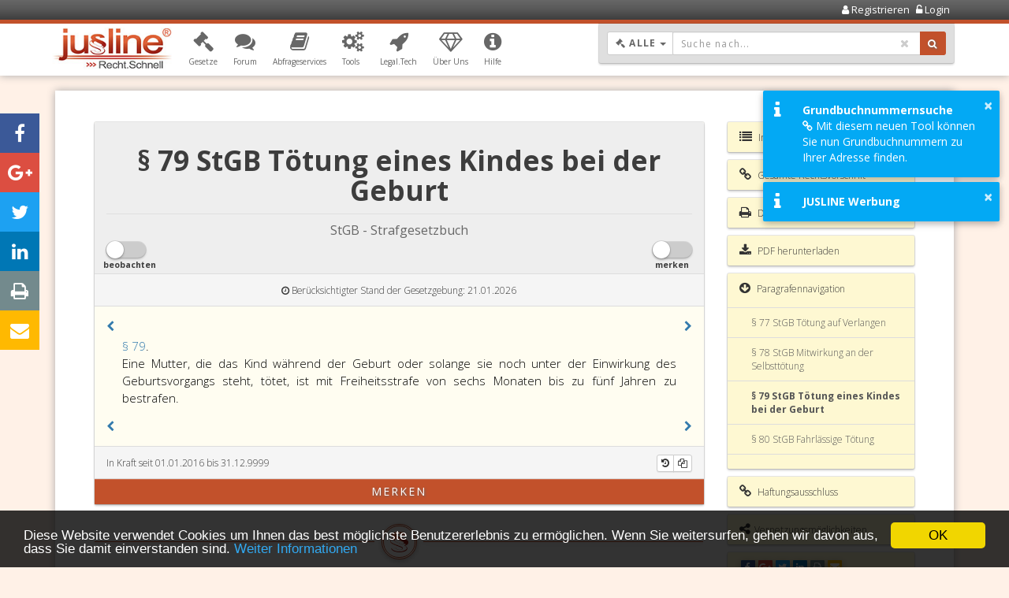

--- FILE ---
content_type: text/html; charset=UTF-8
request_url: https://www.jusline.at/gesetz/stgb/paragraf/79
body_size: 15226
content:

<!DOCTYPE html>
<html lang="de">
    <head>
        <!-- ************************************************************** -->
        <!-- Meta Tags: Browser Viewport config                             -->
        <!-- ************************************************************** -->
        <meta name="viewport" content="width=device-width, initial-scale=1, maximum-scale=1, user-scalable=0"/>        
        <meta content="yes" name="mobile-web-app-capable">
        <meta charset="utf-8"/>
        <!-- ************************************************************** -->
        <!-- Google Tag Manager Script                                      -->
        <!-- ************************************************************** -->
        
<!-- Google Tag Manager -->
<script>(function(w,d,s,l,i){w[l]=w[l]||[];w[l].push({'gtm.start':
new Date().getTime(),event:'gtm.js'});var f=d.getElementsByTagName(s)[0],
j=d.createElement(s),dl=l!='dataLayer'?'&l='+l:'';j.async=true;j.src=
'https://www.googletagmanager.com/gtm.js?id='+i+dl;f.parentNode.insertBefore(j,f);
})(window,document,'script','dataLayer','GTM-MNGNPT');</script>
<!-- End Google Tag Manager -->
        <!-- ************************************************************** -->
        <!-- Yieldlove: Google Tag Services Script                          -->
        <!-- ************************************************************** -->
        
<script async='async' src='https://securepubads.g.doubleclick.net/tag/js/gpt.js'></script>
<script>
    var googletag = googletag || {};
    googletag.cmd = googletag.cmd || [];
</script>


        <!-- ************************************************************** -->
        <!-- Meta Tag Title: wird in den einzelnen Views dem Block "title" zugewiesen -->
        <!-- ************************************************************** -->
                <title>§ 79 StGB (Strafgesetzbuch), Tötung eines Kindes bei der Geburt - JUSLINE Österreich</title>

        <!-- Meta Tags -->
        <meta name="description" content="§ 79 StGB Tötung eines Kindes bei der Geburt - Strafgesetzbuch - Gesetz, Kommentar und Diskussionsbeiträge - JUSLINE Österreich"/><meta name="keywords" content="§ 79 StGB, StGB, Strafgesetzbuch, Gesetz, Kommentar, Diskussionsbeiträge, Paragraf, Österreich"/><meta name="page-topic" content="§ 79 StGB, StGB, Strafgesetzbuch, Gesetz, Kommentar, Diskussionsbeiträge, Paragraf, Österreich"/><meta name="author" content="ADVOKAT Unternehmensberatung"/><meta name="copyright" content="(c) ADVOKAT Unternehmensberatung GREITER &amp; GREITER GmbH"/><meta name="robots" content="index,follow"/><link rel="canonical" href="https://www.jusline.at/gesetz/stgb/paragraf/79"/><link rel="author" href="/humans.txt" />
        <!-- OG Graph Tags -->
        
<meta property="og:title" content="§ 79 StGB (Strafgesetzbuch), Tötung eines Kindes bei der Geburt - JUSLINE Österreich"/>
<meta property="og:description" content="§ 79 StGB Tötung eines Kindes bei der Geburt - Strafgesetzbuch - Gesetz, Kommentar und Diskussionsbeiträge - JUSLINE Österreich"/>

<meta property="og:image" content="https://www.jusline.at/img/icoJuslineCircle.png"/>
        <!-- Favicons -->
        
<link rel="apple-touch-icon" sizes="180x180" href="/img/favicons/apple-touch-icon.png">
<link rel="icon" type="image/png" href="/img/favicons/favicon-32x32.png" sizes="32x32">
<link rel="icon" type="image/png" href="/img/favicons/favicon-16x16.png" sizes="16x16">
<link rel="manifest" href="/img/favicons/manifest.json">
<link rel="mask-icon" href="/img/favicons/safari-pinned-tab.svg" color="#c2512b">
<link rel="shortcut icon" href="/img/favicons/favicon.ico">
<meta name="msapplication-config" content="/img/favicons/browserconfig.xml">
<meta name="theme-color" content="#ffffff">


        <!-- Fetch Meta Tags from Templates -->
        
        <!-- Globales Styling -->
        <link rel="stylesheet" href="/css/layout_v2-4-5.css"/>
        <!-- Kein Javascript aktiviert -->
        <noscript>
        <link rel="stylesheet" href="/css/no-js.css"/>        </noscript>

        <!-- Jquery Library Import -->
        <script src="/js/jquery/jquery-3.1.1.min.js"></script>        
        <!-- Bootstrap Library Import -->
        <script src="/js/bootstrap/bootstrap.min.js"></script>
    </head>
    <body>
        <!-- Google Tag Manager (noscript) -->
        <noscript>
        <iframe src="https://www.googletagmanager.com/ns.html?id=GTM-MNGNPT"
                height="0" width="0" style="display:none;visibility:hidden"></iframe>
        </noscript>
        <!-- End Google Tag Manager (noscript) -->

        <!-- Login Form -->
        
<div class="modal fade" id="popupLogin" tabindex="-1" role="dialog" aria-labelledby="popupLoginLabel">
    <div class="modal-dialog" role="document">
        <div class="modal-content">
            <div class="loginForm">
    <div class="modal-header text-center">
        <div class="modal-title heading" id="popupLoginLabel">
            <i class="fa fa-unlock-alt"></i>
            <span>Login:</span>
        </div>
        <button type="button" class="close" data-dismiss="modal" aria-label="Close"><span aria-hidden="true">&times;</span></button>
    </div>
    <div class="modal-body">
        <div style="height:10px"></div>
        
<form method="post" accept-charset="utf-8" action="/login"><div style="display:none;"><input type="hidden" name="_method" value="POST"/></div>
<input type="hidden" name="redirect_url" value=""/>
<div class="input-group form-group">
    <span class="input-group-addon"><i class="fa fa-envelope fa-fw fa-2x"></i></span>
    <input type="text" name="email" class="form-control" placeholder="Email"/></div>
<div class="input-group form-group">
    <span class="input-group-addon"><i class="fa fa-lock fa-fw fa-2x"></i></span>
    <input type="password" name="password" class="form-control" placeholder="Passwort"/></div>
<div class="form-group">
    <div class="checkbox"><input type="hidden" name="rememberMe" value="0"/><label for="rememberme"><input type="checkbox" name="rememberMe" value="1" class="" id="rememberme">Eingeloggt bleiben</label></div></div>
<div style="height:30px"></div>
<div class="row">
    <div class="col-lg-12">
        <button type="submit" class="btn btn-primary btn-block">Login</button>    </div>
</div>
<div style="height:10px"></div>
<a href="/registrieren" title="Account registrieren" class="small">Registrieren</a> - <a href="/passwort-vergessen" title="Passwort vergessen?" class="small">Passwort vergessen?</a></form>        <div style="height:10px"></div>
    </div>
</div>
        </div>
    </div>
</div>
        <!-- Loader -->
        <div class="loader"></div>

        <!-- Content Overlay, Total Screen Size -->
        <div class="contentOverlay"></div>

        <!-- Header Begin -->
        <div class="header">
    <!-- Content Overlay, Total Screen Size, für Navbar -->
    <div class="navbar-content-overlay"></div>

    <!-- Navbar -->
    <div class="userNavigationContainer">
        <!-- Loading Bar Mobile -->
        
<div class="progress jusline-bg-dark-gray loading-bar mobile">
    <div class="indeterminate jusline-bg-medium-dark-gray"></div>
</div>
        <!-- UserNavigation Content -->
        <div class="container">
            <div class="row">
    <div class="col-xs-6 text-left userSignInInformation">
            </div>
    <div class="col-xs-6 userControls">
        <ul>
                            <li>
                    <a href="/registrieren" title="Account registrieren">
                        <span class="fa fa-user"></span> 
                        <span class="userControlText">Registrieren</span>
                    </a>                </li>
                <li class="dropdown">
                    <a href="#" title="Einloggen" id="btnLogin" data-target="#popupLogin" data-toggle="modal">
                        <span class="fa fa-unlock-alt"></span> 
                        <span class="userControlText">Login</span>
                    </a>                </li>
                        </ul>
    </div>
</div>
        </div>
    </div>

    <!-- Hauptnavigation Begin -->
    <div class="mainNavigationContainer navbar navbar-default">
        <!-- Loading Bar Desktop -->
        
<div class="progress jusline-bg-red loading-bar desktop">
    <div class="indeterminate jusline-bg-light-red"></div>
</div>
        <!-- Navigation Inhalt -->
        <div class="container">
            <!-- Hauptmenü -->
            
<!-- ********************************************************* -->
<!-- Navgbar Header -->
<!-- ********************************************************* -->
<div class="navbar-header">
    <button type="button" class="navbar-toggle collapsed" data-toggle="collapse" data-target="#navbar" aria-expanded="false" aria-controls="navbar">
        <span class="sr-only">Menü öffnen/schließen</span>
        <span class="icon-bar"></span>
        <span class="icon-bar"></span>
        <span class="icon-bar"></span>
        <span class="button-label">Menü</span>
    </button>
    <a href="/"><img src="/img/logoJuslineSmall.jpg" alt="Logo Jusline" title="Jusline Startseite" class="navbar-brand"/></a></div>

<!-- ********************************************************* -->
<!-- BS Navbar collapsible -->
<!-- ********************************************************* -->
<div id="navbar" class="navbar-collapse collapse navbar-slide">
    <span id="btn-navbar-close" class="fa fa-remove fa-2x pull-right jusline-only-mobile"></span>

    <!-- ********************************************************* -->
    <!-- User Informationen ausgeben -->
    <!-- ********************************************************* -->
    <div class="nav-user-information jusline-only-mobile">
        <div class="icon">
                    </div>
        <div class="login-info">
            <span class="jusline-text-weight-medium" style="font-size:14px;">Sie sind nicht angemeldet.</span>        </div>
    </div>

    <!-- ********************************************************* -->
    <!-- Wordpress Navigation ausgeben -->
    <!-- ********************************************************* -->
    <ul id="menu-main" class="nav navbar-nav"><li class="dropdown"><a href="#" title="Gesetzesbibliotheken" role="button" class="dropdown-toggle" data-toggle="dropdown" aria-haspopup="true" aria-expanded="false" ><span class="navIcon fa fa-legal"></span><span class="navText">Gesetze</span><span class="navIconDropdown"></span></a><ul class="dropdown-menu" role="menu"><li><a href="/gesetzesbibliothek" title="Übersicht der JUSLINE Gesetzesbibliotheken" >Übersicht</a></li><li><a href="/bundesgesetze" title="Übersicht Bundesgesetze" >Bundesgesetze</a></li><li class="dropdown-submenu"><a href="#" title="Übersicht Landesgesetze" >Landesgesetze</a><ul class="dropdown-menu" role="menu"><li><a href="/landesgesetze-burgenland" title="Übersicht Landesgesetze Burgenland" >Burgenland</a></li><li><a href="/landesgesetze-kaernten" title="Übersicht Landesgesetze Kärnten" >Kärnten</a></li><li><a href="/landesgesetze-niederoesterreich" title="Übersicht Landesgesetze Niederösterreich" >Niederösterreich</a></li><li><a href="/landesgesetze-oberoesterreich" title="Übersicht Landesgesetze Oberösterreich" >Oberösterreich</a></li><li><a href="/landesgesetze-salzburg" title="Übersicht Landesgesetze Salzburg" >Salzburg</a></li><li><a href="/landesgesetze-steiermark" title="Übersicht Landesgesetze Steiermark" >Steiermark</a></li><li><a href="/landesgesetze-tirol" title="Übersicht Landesgesetze Tirol" >Tirol</a></li><li><a href="/landesgesetze-vorarlberg" title="Übersicht Landesgesetze Vorarlberg" >Vorarlberg</a></li><li><a href="/landesgesetze-wien" title="Übersicht Landesgesetze Wien" >Wien</a></li></ul></li><li><a href="/mein-account/gesetzessammlung" title="Meine Gesetzessammlung anzeigen" >Meine Gesetze</a></li><li><a href="/gesetze/aktualisierungen" title="Gesetzesaktualisierungen anzeigen" >Gesetzesaktualisierungen</a></li><li><a href="/gesetze/suchen" title="Volltextsuche von Gesetzen starten" >Volltextsuche</a></li></ul></li><li class="dropdown"><a href="#" title="Informationen zum Forum" role="button" class="dropdown-toggle" data-toggle="dropdown" aria-haspopup="true" aria-expanded="false" ><span class="navIcon fa fa-comments"></span><span class="navText">Forum</span><span class="navIconDropdown"></span></a><ul class="dropdown-menu" role="menu"><li><a href="https://forum.jusline.at" title="JUSLINE Forum Recht starten" >Forum Recht</a></li><li><a href="/gesetzeskommentare" title="Übersicht Gesetzeskommentare" >Gesetzeskommentare</a></li><li><a href="/gesetzessammlungen" title="Übersicht von öffentlichen Gesetzessammlungen" >Gesetzessammlungen</a></li></ul></li><li class="dropdown"><a href="#" title="Informationen zu JUSLINE Abfragservices" role="button" class="dropdown-toggle" data-toggle="dropdown" aria-haspopup="true" aria-expanded="false" ><span class="navIcon fa fa-book"></span><span class="navText">Abfrageservices</span><span class="navIconDropdown"></span></a><ul class="dropdown-menu" role="menu"><li><a href="https://www.jusline.at/abfrageservices" title="Übersicht der JUSLINE Abfragservices" >Übersicht</a></li><li class="dropdown-submenu"><a href="#" title="Informationen zur Grundbuchabfrage" >Grundbuch</a><ul class="dropdown-menu" role="menu"><li><a href="https://www.jusline.at/abfrageservices/grundbuchauszug" title="Online Grundbuchabfrage" >Grundbuchabfrage</a></li><li><a href="https://www.jusline.at/abfrageservices/urkundenabfrage" title="Online Urkundenabfrage" >Urkundenabfrage</a></li><li><a href="https://www.jusline.at/abfrageservices/grundbuch-praxiswissen" title="Informationen zum Grundbuch" >Grundbuch Praxiswissen</a></li><li><a href="https://www.jusline.at/abfrageservices/grundstuecknummer-suchen" title="Linksammlung von interaktiven Katasterplänen" >Grundbuchnummern suchen</a></li></ul></li><li><a href="https://www.jusline.at/abfrageservices/firmenbuchauszug" title="Online Firmenbuchabfrage" >Firmenbuch</a></li><li><a href="https://www.jusline.at/abfrageservices/handelsregisterauszug" title="Online Handelsregisterabfrage" >Handelsregister</a></li><li><a href="https://www.jusline.at/abfrageservices/gewerberegisterauszug" title="Online GISA Abfrage" >GISA</a></li><li><a href="https://www.jusline.at/abfrageservices/dsgvo-mustervorlagen" title="DSGVO Mustervorlagen downloaden" >DSGVO Mustervorlagen</a></li><li><a href="https://www.jusline.at/abfrageservices/preise" title="Preisliste zu den Abfrageservices" >Preise</a></li><li><a href="https://www.jusline.at/abfrageservices/faq" title="FAQ zu den Abfrageservices" >FAQ</a></li></ul></li><li class="dropdown"><a href="#" title="Informationen zu JUSLINE Tools" role="button" class="dropdown-toggle" data-toggle="dropdown" aria-haspopup="true" aria-expanded="false" ><span class="navIcon fa fa-cogs"></span><span class="navText">Tools</span><span class="navIconDropdown"></span></a><ul class="dropdown-menu" role="menu"><li><a href="/tools/zinsrechner" title="Online Zinsrechner starten" >Zinsrechner</a></li><li><a href="/tools/existenzminimumrechner" title="Online Existenzminimumrechner starten" >Existenzminimumrechner</a></li><li><a href="/tools/grundbuchnummernsuche" title="Tool zur Suche von Grundbuchnummern einer Adresse" >Grundbuchnummernsuche</a></li></ul></li><li><a href="https://www.jusline.at/legal-tech" title="Informationen zur Legal.Tech Initiative von JUSLINE" ><span class="navIcon fa fa-rocket"></span><span class="navText">Legal.Tech</span></a></li><li class="dropdown"><a href="#" title="Wir über uns" role="button" class="dropdown-toggle" data-toggle="dropdown" aria-haspopup="true" aria-expanded="false" ><span class="navIcon fa fa-diamond"></span><span class="navText">Über Uns</span><span class="navIconDropdown"></span></a><ul class="dropdown-menu" role="menu"><li><a href="https://www.jusline.at/wir-ueber-uns/verlinkungsmoeglichkeiten" title="" >Verlinkungsmöglichkeiten</a></li><li><a href="https://www.jusline.at/wir-ueber-uns/werbung-auf-jusline" title="Information zur Werbeplattform JUSLINE" >Werben mit JUSLINE</a></li></ul></li><li class="dropdown"><a href="#" title="Informationen zu Features und Neuerungen" role="button" class="dropdown-toggle" data-toggle="dropdown" aria-haspopup="true" aria-expanded="false" ><span class="navIcon fa fa-info-circle"></span><span class="navText">Hilfe</span><span class="navIconDropdown"></span></a><ul class="dropdown-menu" role="menu"><li><a href="https://www.jusline.at/hilfe/recht-beobachten" title="" >Recht.Beobachten</a></li><li><a href="https://www.jusline.at/hilfe/recht-merken" title="Information zur Merken Funktion" >Recht.Merken</a></li><li><a href="https://www.jusline.at/hilfe/recht-aktuell" title="Informationen zum Gesetzesaktualisierungsdienst" >Recht.Aktuell</a></li><li><a href="https://legaltech.jusline.at/" title="Informationen zum JUSLINE Dokumentenanalyse Tool (A-S-O))" target="_blank">A-S-O Tool</a></li><li><a href="https://www.jusline.at/hilfe/versionen" title="Informationen zu Neuerungen auf JUSLINE" >Release Notes</a></li><li><a href="https://www.jusline.at/hilfe/credits" title="Informationen zu den Mitwirkenden von JUSLINE" >Credits</a></li></ul></li></ul></div>            <!-- Suchbox -->
            <div class="searchBox">
    <div class="searchBoxControls">
        <form method="get" accept-charset="utf-8" name="LawSearch" id="frmLawSearch" action="/gesetze/suchen"><div style="display:none;"><input type="hidden" name="_method" value="POST"/></div>
        <input type="hidden" name="navigate" id="navigate" value="1"/>
        <div class="lawSearchInputFields">
            <!-- ********************************************************* -->
            <!-- Gesetzessuche Eingabegruppe (Dropdown, Textfeld, Button)  -->
            <!-- ********************************************************* -->
            <div class="input-group lawSearchGroup">

                <!-- Custome Dropdown zum Wählen der Gesetzesart -->
                
<div class="input-group-btn bs-dropdown-to-select-group" style="" id="selectLawType">

    <!-- Button für Dropdown auswahl -->
    <button type="button" class="btn btn-default dropdown-toggle bs-dropdown-to-select btn-sm" 
            data-toggle="dropdown" tabindex="-1">

        <!-- Gewähltes Element anzeigen -->
        <span data-bind="bs-drp-sel-label">
            <span class="fa fa-legal"></span>
            Alle        </span>

        <!-- Verstecktes Input Feld für Value des ausgewählten Elements -->
        <input type="hidden" name="law_type_id" data-bind="bs-drp-sel-value" id="law-type-id" value="0"/>
        <!-- Icon -->
        <span class="caret"></span>
        <span class="sr-only">Dropdown: Gewählter Wert ist Alle</span>
    </button>

    <!-- Dropdown Panel mit Auswahlliste -->
    <ul class="dropdown-menu" role="menu" style=" max-height: 300px; overflow: scroll; overflow-y: auto; overflow-x: hidden; ">

        <!-- Dropdowneinträge füllen -->
                                    <li data-value="1" 
                    data-label="Bund...">
                    <a href="#">Bundesgesetze</a>
                </li>
                                                <li data-value="3" 
                    data-label="Burg...">
                    <a href="#">Burgenland</a>
                </li>
                                                <li data-value="4" 
                    data-label="Kärnten">
                    <a href="#">Kärnten</a>
                </li>
                                                <li data-value="5" 
                    data-label="Nied...">
                    <a href="#">Niederösterreich</a>
                </li>
                                                <li data-value="6" 
                    data-label="Ober...">
                    <a href="#">Oberösterreich</a>
                </li>
                                                <li data-value="7" 
                    data-label="Salz...">
                    <a href="#">Salzburg</a>
                </li>
                                                <li data-value="8" 
                    data-label="Stei...">
                    <a href="#">Steiermark</a>
                </li>
                                                <li data-value="9" 
                    data-label="Tirol">
                    <a href="#">Tirol</a>
                </li>
                                                <li data-value="10" 
                    data-label="Vora...">
                    <a href="#">Vorarlberg</a>
                </li>
                                                <li data-value="11" 
                    data-label="Wien">
                    <a href="#">Wien</a>
                </li>
                                                <li data-value="0" 
                    data-label="Alle">
                    <a href="#">Alle Gesetze</a>
                </li>
                        </ul>
</div>
                <!-- Textfeld für Suchworteingabe -->
                <div class="input-with-remove-btn">
                    <input type="text" name="law_search_string" class="form-control input-sm" tabindex="1" 
                           placeholder="Suche nach..." autocomplete="off" id="txtLawSearch"
                           required="required" value=""/>
                    <i class="fa fa-remove remove-value"></i>
                </div>

                <!-- Submit Button zum Triggern der Gesetzessuche -->
                <span class="input-group-btn">
                    <button class="btn btn-primary btn-sm" title="Volltext Suche von Gesetzen starten!" id="btnLawSearch" type="submit" tabindex="1"><span class="icoSearch fa fa-search" aria-hidden="true"></span></button>                </span>
            </div>
        </div>
        </form>    </div>

    <!-- ********************************************************* -->
    <!-- Panel Ergebnisliste für Schnellsuche                      -->
    <!-- ********************************************************* -->
    <div class="panel panel-default" id="searchBoxResults">
        <div class="panel-list-group">
            <!-- hier werden die Suchergebnisse mit AJAX geladen -->
        </div>
    </div>
</div>
        </div>
    </div>
</div>

        <div class="scrollContainer">
            <div class="container">
                <div class="content hyphenate">
                    <!-- ************************************************************** -->
                    <!-- Content -->
                    <!-- ************************************************************** -->
                    
<!-- ********************************************************* -->
<!-- Seiten Inhalt laden -->
<!-- ********************************************************* -->
<div id="pagination-container" style="position: relative;">
    <div id="titleTag" style="display: none;">§ 79 StGB (Strafgesetzbuch), Tötung eines Kindes bei der Geburt - JUSLINE Österreich</div>

<!-- ************************************************************** -->
<!-- Angemeldeten User aus Session lesen -->
<!-- ************************************************************** -->

<!-- ************************************************************** -->
<!-- Page Header -->
<!-- ************************************************************** -->
<div class="row">
    <div class="col-md-9">

        <!-- ********************************************************* -->
        <!-- Law Text container -->
        <!-- ********************************************************* -->      
        <div id="paragraph_text" class="js_container_highlight">
            <div class="panel panel-default panel_paragraph_text" id="panel_paragraph_text">
                <div class="panel-heading jusline-bg-light-gray">
                    <div class="text-center">
                        <div style="height:20px;"></div>
                        <h1><b>§ 79 StGB Tötung eines Kindes bei der Geburt</b></h1>
                        <h2>StGB - Strafgesetzbuch</h2>
                    </div>

                    <!-- ********************************************************* -->
                    <!-- Switch on/off für Beobachten Funktion -->
                    <!-- ********************************************************* -->
                    

<a href="/favorit-objects/add/8542/1/830" title="Gesetz beobachten." data-toggle="modal" data-target="#juslineModal" data-url="/favorit-objects/add/8542/1/830"><div class="switch pull-left"><input type="checkbox" ><span class="slider round"></span><span class="label" style="color: #3d3d3d !important;">beobachten</span></div></a>
                    <!-- ********************************************************* -->
                    <!-- Switch on/off für Merkfunktion -->
                    <!-- ********************************************************* -->
                    
<a href="/favorit-objects/add/8542/1" title="Paragraf in Merkliste aufnehmen." data-toggle="modal" data-target="#juslineModal" data-url="/favorit-objects/add/8542/1"><div class="switch pull-right"><input type="checkbox" ><span class="slider round"></span><span class="label" style="color: #3d3d3d !important;">merken</span></div></a>                    <div style="height: 30px;"></div>

                </div>

                <div class="list-group">
                    <div class="list-group-item text-center jusline-bg-very-light-gray">
                        <small>
                            <i class="fa fa-clock-o"></i>
                            Berücksichtigter Stand der Gesetzgebung: 21.01.2026                        </small>
                    </div>
                </div>

                <div class="panel-body">
                    <!-- ********************************************************* -->
                    <!-- Next and Previous Paragraph Navigation -->
                    <!-- ********************************************************* -->  
                    <a href="/gesetz/stgb/paragraf/78" title="Vorheriger Paragraf - § 78 StGB" id="btnPrevParagraph" class="btnNavParagraphs pull-left" role="button" data-toggle="popover" data-trigger="hover" data-content="
&lt;p&gt;
    Sie können die Pfeiltasten verwenden um im Gesetz vor und zurück zu navigieren:&lt;/p&gt;
&lt;div class=&quot;text-center&quot;&gt;
    &lt;img src=&quot;/img/icoKeyboardArrows.png&quot; width=&quot;80px&quot; alt=&quot;Paragrafennavigation mit Pfeiltasten&quot; title=&quot;Paragrafennavigation mit Pfeiltasten&quot;/&gt;&lt;/div&gt;" data-container="#pagination-container" data-placement="left" data-html="1" tabindex="0"><i class="fa fa-chevron-left"></i></a>                    <a href="/gesetz/stgb/paragraf/80" title="Nächster Paragraf - § 80 StGB" id="btnNextParagraph" class="btnNavParagraphs pull-right" role="button" data-toggle="popover" data-trigger="hover" data-content="
&lt;p&gt;
    Sie können die Pfeiltasten verwenden um im Gesetz vor und zurück zu navigieren:&lt;/p&gt;
&lt;div class=&quot;text-center&quot;&gt;
    &lt;img src=&quot;/img/icoKeyboardArrows.png&quot; width=&quot;80px&quot; alt=&quot;Paragrafennavigation mit Pfeiltasten&quot; title=&quot;Paragrafennavigation mit Pfeiltasten&quot;/&gt;&lt;/div&gt;" data-container="#pagination-container" data-placement="right" data-html="1" tabindex="0"><i class="fa fa-chevron-right"></i></a> 
                    <div class="clear" style="height: 5px;"></div>

                    <!-- ********************************************************* -->
                    <!-- Content of Law Text -->
                    <!-- ********************************************************* -->
                    <div class="law_text" id="law_text">
                        <span><a href="https://www.jusline.at/gesetz/stgb/paragraf/79" class="jusline-open-link" data-jusline-document-type="paragraph">§ 79</a>.</span><span class="sr-only">Paragraph 79,</span><p> Eine Mutter, die das Kind während der Geburt oder solange sie noch unter der Einwirkung des Geburtsvorgangs steht, tötet, ist mit Freiheitsstrafe von sechs Monaten bis zu fünf Jahren zu bestrafen.</p>                    </div>
                    <div class="clear" style="height: 5px;"></div>

                    <!-- ********************************************************* -->
                    <!-- Next and Previous Paragraph Navigation -->
                    <!-- ********************************************************* -->  
                    <a href="/gesetz/stgb/paragraf/78" title="Vorheriger Paragraf - § 78 StGB" class="btnNavParagraphs pull-left" role="button" data-toggle="popover" data-trigger="hover" data-content="
&lt;p&gt;
    Sie können die Pfeiltasten verwenden um im Gesetz vor und zurück zu navigieren:&lt;/p&gt;
&lt;div class=&quot;text-center&quot;&gt;
    &lt;img src=&quot;/img/icoKeyboardArrows.png&quot; width=&quot;80px&quot; alt=&quot;Paragrafennavigation mit Pfeiltasten&quot; title=&quot;Paragrafennavigation mit Pfeiltasten&quot;/&gt;&lt;/div&gt;" data-container="#pagination-container" data-placement="left" data-html="1" tabindex="0"><i class="fa fa-chevron-left"></i></a>                    <a href="/gesetz/stgb/paragraf/80" title="Nächster Paragraf - § 80 StGB" class="btnNavParagraphs pull-right" role="button" data-toggle="popover" data-trigger="hover" data-content="
&lt;p&gt;
    Sie können die Pfeiltasten verwenden um im Gesetz vor und zurück zu navigieren:&lt;/p&gt;
&lt;div class=&quot;text-center&quot;&gt;
    &lt;img src=&quot;/img/icoKeyboardArrows.png&quot; width=&quot;80px&quot; alt=&quot;Paragrafennavigation mit Pfeiltasten&quot; title=&quot;Paragrafennavigation mit Pfeiltasten&quot;/&gt;&lt;/div&gt;" data-container="#pagination-container" data-placement="right" data-html="1" tabindex="0"><i class="fa fa-chevron-right"></i></a>                </div>
                <div class="list-group">
                    <div class="list-group-item jusline-bg-very-light-gray">
                        <small>
                            In Kraft seit 01.01.2016 bis 31.12.9999                        </small>
                        <!-- ********************************************************* -->
                        <!-- Controls zum Gesetzestext -->
                        <!-- ********************************************************* -->
                        <div class="btn-group btn-group-xs btn-keep-grouped pull-right"
                             role="group" aria-label="Buttongruppe zum Gesetzestext">

                            <a href="/paragraphs/history/8542" title="Gesetzesänderungen" class="btn btn-default"><i class="fa fa-history"></i></a>
                            <a href="#" onClick="javascript: return false;" title="In Zwischenablage kopiert!" class="btn btn-default" id="btnCopyLawText" aria-label="Kopieren" data-clipboard-target="#law_text" data-toggle="tooltip" data-placement="bottom" data-trigger="manual" data-container="#panel_paragraph_text"><i class="fa fa-copy"></i></a>                        </div>
                    </div>
                </div>

                <div class="panel-footer">
                    
<div class="row">
    <!-- *********************************************************** -->
    <!-- FavoritObjects Merken Button wenn noch nicht gemerkt        -->
    <!-- *********************************************************** -->
    <a href="#" class="btn btn-primary btn-block" title="§ 79 StGB merken" style="margin-top: -10px; margin-bottom: -10px;" data-toggle="modal" data-target="#juslineModal" data-url="/favorit-objects/add/8542/1">merken</a></div>                </div>
            </div>
        </div>

        <!-- ********************************************************* -->
        <!-- Nicht gefundene Markierungen ausgeben                     -->
        <!-- ********************************************************* --> 
        
        <!-- ********************************************************* -->
        <!-- Page Breaker element                                      -->
        <!-- ********************************************************* --> 
        <div class="pageBreaker">
    <div class="line"></div>
    <div class="icoJusline">
        <img src="/img/icoJusline.png" alt="Logo Jusline Seitentrenner Paragraf" title="Logo Jusline Seitentrenner Paragraf"/>    </div>
    <div class="line"></div>
    <div class="clear"></div>
</div>
        <!-- ********************************************************* -->
        <!-- Law Comment elements -->
        <!-- ********************************************************* -->
        <div id="comments" class="js_container_highlight">
            <div class="list-group jusline-list-group">
                <div class="list-group-item">
                    <h2>
                        <span class="capitalize">1</span>                        Kommentar zu § 79 StGB                    </h2>

                    <hr>

                    <!-- ********************************************************* -->
                    <!-- Gesetzeskommentare mit Pagination ausgeben -->
                    <!-- ********************************************************* -->
                    <div class="list-group">
                        

<div class="list-group-item icon">
    <!-- Icon -->
    <div class="icon">
        <a href="/autoren-profil/80604" title="Zum Autorenprofil von lexlegis"><div class="profile-image " style="background-image: url('/img/avatar_male1.png') !important;"></div></a>    </div>

    <!-- H3 Überschrift -->
    <a href="/gesetzeskommentare/456492073" 
       title="Zum Kommentar von lexlegis">
        <h3>
            Kommentar zum § 79 StGB <small>von lexlegis</small>            <i class="fa fa-link"></i>
        </h3>
    </a>

    <!-- Rating Helper -->
    <ul class="rating jusline-inline-ul" id="rating-224"><li><i class="fa fa-star "></i></li><li><i class="fa fa-star "></i></li><li><i class="fa fa-star "></i></li><li><i class="fa fa-star "></i></li><li><i class="fa fa-star "></i></li><li class="starsLabel">5,0 bei 2 Bewertungen</li></ul>
    <!-- H4 Überschrift -->
    <h4></h4>

    <p class="small">
        &sect; 79 StGB ist ein schuldrelevantes Sonderdelikt. Die Privilegierung kommt nur der Mutter zu Gute (siehe &sect; 14 Abs 2 StGB).Der Tatbestand weist objektivierte Schuldmerkmale auf. Entscheidend ist, wann die Tathandlung geschah (&bdquo;w&auml;hrend der Geburt oder solange die Mutter noch unt...
        <a href="/gesetzeskommentare/456492073" title="Kommentar von lexlegis öffnen">mehr lesen...</a>    </p>

    <div class="text-right small">
        <!-- Paragraph ausgeben -->
        <i class="fa fa-legal"></i>
        <a href="/gesetz/stgb/paragraf/79" title="Zum Paragrafen § 79 StGB Tötung eines Kindes bei der Geburt" class="small">§ 79 StGB</a>        |

        <!-- Versionsnummer ausgeben -->
        2. Version 
        |

        <!-- Anzahl der Aufrufe dieser Kommentarversion ausgeben -->
        <i class="fa fa-eye"></i>
        4458        Aufrufe        |

        <!-- Erstellungsdatum ausgeben -->
        <i class="fa fa-clock-o"></i>
        11.01.17    </div>
</div>
<hr>                    </div>
                </div>    
                <!-- Hinweis und Buttons zu Kommentare --> 
                <div class="list-group-item">
                    Sie können den Inhalt von § 79 StGB selbst erläutern, also einen 
                        kurzen eigenen Fachkommentar verfassen. Klicken Sie einfach einen 
                        der nachfolgenden roten Links an!                </div>
                <div class="panel panel-default">
                    <div class="btn-group btn-group-justified" role="group" 
                         aria-label="Buttongruppe zu Gesetzeskommentaren">
                             <a href="/comments/help" title="Hilfe zum Verfassen von Kommentaren" class="btn btn-primary btn-block">Wie kommentiere ich?</a>                             <a href="#" title="Neuen Kommentar hinzufügen" class="btn btn-primary btn-block" data-toggle="modal" data-target="#juslineModal" data-url="/comments/add/8542/2229">Kommentar hinzufügen</a>                    </div>
                </div>
            </div>
        </div>

        <!-- ********************************************************* -->
        <!-- Page Breaker Element                                      -->
        <!-- ********************************************************* -->    
        <div class="pageBreaker">
    <div class="line"></div>
    <div class="icoJusline">
        <img src="/img/icoJusline.png" alt="Logo Jusline Seitentrenner Paragraf" title="Logo Jusline Seitentrenner Paragraf"/>    </div>
    <div class="line"></div>
    <div class="clear"></div>
</div>
        <!-- ********************************************************* -->
        <!-- Standard Werbebanner Element                              -->
        <!-- ********************************************************* -->  
        

                    <div class="panel panel-default partnerBanner large text-center">
                <a href="https://www.delikt.at/kontakt/" target="_blank" title="Weiter zur Seite unseres Gesetzes-Sponsors." style="display:block;">
                    <img src="/img/law_sponsoring/paragraph/11.jpg" alt="Website unseres Gesetzes-Sponsors" style="max-width: 100%; max-height: 400px;" title="Weiter zum Sponsor des Gesetzes." data-gtm-jusline="open-ext-law-sponsor"/>                </a>
            </div>
        
        <!-- ********************************************************* -->
        <!-- Page Breaker Element                                      -->
        <!-- ********************************************************* -->
        <div class="pageBreaker">
    <div class="line"></div>
    <div class="icoJusline">
        <img src="/img/icoJusline.png" alt="Logo Jusline Seitentrenner Paragraf" title="Logo Jusline Seitentrenner Paragraf"/>    </div>
    <div class="line"></div>
    <div class="clear"></div>
</div>
        <!-- ********************************************************* -->
        <!-- Entscheidungen Panel Element -->
        <!-- ********************************************************* -->
        <div id="decissions" class="js_container_highlight">
            

<div class="list-group jusline-list-group">
    <div class="list-group-item">
        
        <h2>
            <span class="capitalize">51</span> Entscheidungen zu § 79 StGB        </h2>

        <hr>

        <!-- Wenn Entscheidungen vorhanden sind sollen diese ausgegeben werden -->
        
            <div class="list-group">
                <!-- Entscheidungsgruppen nach Abschnitt ausgeben -->
                                    <div class="list-group-item">
                        <!-- Überschrift der Gruppierung -->
                        <h3>Entscheidungen zu § 79  StGB</h3>

                        <!-- Gruppierung -->
                        <div class="list-group meta">

                            <!-- Entscheidungen nach Gerichtshof ausgeben -->
                                                            <div class="list-group-item">
                                    <div class="row">
                                        <div class="col-xs-10">
                                            <a href="/entscheidungen/11/79/1" title="Weiter zu den Entscheidungen des OGH zu § 79  StGB">Entscheidungen des OGH</a>                                            <span class="text-nowrap">(09/1905)</span>
                                        </div>
                                        <div class="badge" title="Entscheidungen verfügbar: 27"
                                             data-toggle="tooltip" data-placement="bottom">
                                                 27                                        </div>
                                    </div>
                                </div>
                                                            <div class="list-group-item">
                                    <div class="row">
                                        <div class="col-xs-10">
                                            <a href="/entscheidungen/11/79/2" title="Weiter zu den Entscheidungen des VwGH zu § 79  StGB">Entscheidungen des VwGH</a>                                            <span class="text-nowrap">(02/1948)</span>
                                        </div>
                                        <div class="badge" title="Entscheidungen verfügbar: 22"
                                             data-toggle="tooltip" data-placement="bottom">
                                                 22                                        </div>
                                    </div>
                                </div>
                                                    </div>
                        <hr>
                    </div>
                                    <div class="list-group-item">
                        <!-- Überschrift der Gruppierung -->
                        <h3>Entscheidungen zu § 79 Abs. 1 StGB</h3>

                        <!-- Gruppierung -->
                        <div class="list-group meta">

                            <!-- Entscheidungen nach Gerichtshof ausgeben -->
                                                            <div class="list-group-item">
                                    <div class="row">
                                        <div class="col-xs-10">
                                            <a href="/entscheidungen/11/79/1/1" title="Weiter zu den Entscheidungen des OGH zu § 79 Abs. 1 StGB">Entscheidungen des OGH</a>                                            <span class="text-nowrap">(09/1905)</span>
                                        </div>
                                        <div class="badge" title="Entscheidungen verfügbar: 1"
                                             data-toggle="tooltip" data-placement="bottom">
                                                 1                                        </div>
                                    </div>
                                </div>
                                                    </div>
                        <hr>
                    </div>
                                    <div class="list-group-item">
                        <!-- Überschrift der Gruppierung -->
                        <h3>Entscheidungen zu § 79 Abs. 2 StGB</h3>

                        <!-- Gruppierung -->
                        <div class="list-group meta">

                            <!-- Entscheidungen nach Gerichtshof ausgeben -->
                                                            <div class="list-group-item">
                                    <div class="row">
                                        <div class="col-xs-10">
                                            <a href="/entscheidungen/11/79/1/2" title="Weiter zu den Entscheidungen des OGH zu § 79 Abs. 2 StGB">Entscheidungen des OGH</a>                                            <span class="text-nowrap">(09/1905)</span>
                                        </div>
                                        <div class="badge" title="Entscheidungen verfügbar: 1"
                                             data-toggle="tooltip" data-placement="bottom">
                                                 1                                        </div>
                                    </div>
                                </div>
                                                    </div>
                        <hr>
                    </div>
                            </div>

            <!-- Keine Entscheidungen vorhanden: Meldung ausgeben -->
            </div>
</div>
        </div>

        <!-- ********************************************************* -->
        <!-- Page Breaker Element                                      -->
        <!-- ********************************************************* -->    
        <div class="pageBreaker">
    <div class="line"></div>
    <div class="icoJusline">
        <img src="/img/icoJusline.png" alt="Logo Jusline Seitentrenner Paragraf" title="Logo Jusline Seitentrenner Paragraf"/>    </div>
    <div class="line"></div>
    <div class="clear"></div>
</div>
        <!-- ********************************************************* -->
        <!-- Yieldlove: AdTag                                          -->
        <!-- ********************************************************* -->    
        
<!-- Yieldlove AdTag - jusline.at - responsive -->
<script type='text/javascript'>
    googletag.cmd.push(function () {
        if (window.innerWidth >= 767) {
            googletag.defineSlot('/53015287/jusline.at_d_728x90_1', [728, 90], 'div-gpt-ad-1407836136508-0').addService(googletag.pubads());
        }

        if (window.innerWidth < 767) {
            googletag.defineSlot('/53015287/jusline.at_m_300x250_1', [300, 250], 'div-gpt-ad-1407836136508-0').addService(googletag.pubads());
        }

        googletag.pubads().enableSingleRequest();
        googletag.enableServices();
    });
</script>
<div id='div-gpt-ad-1407836136508-0' class="text-center" style="overflow-x: auto;">
    <script type='text/javascript'>
        googletag.cmd.push(function () {
            googletag.display('div-gpt-ad-1407836136508-0');
        });
    </script>
</div>
        <!-- ********************************************************* -->
        <!-- Page Breaker Element                                      -->
        <!-- ********************************************************* -->    
        <div class="pageBreaker">
    <div class="line"></div>
    <div class="icoJusline">
        <img src="/img/icoJusline.png" alt="Logo Jusline Seitentrenner Paragraf" title="Logo Jusline Seitentrenner Paragraf"/>    </div>
    <div class="line"></div>
    <div class="clear"></div>
</div>
        <!-- ********************************************************* -->
        <!-- Discussions Element                                       -->
        <!-- ********************************************************* -->
        <div id="discussions" class="js_container_highlight">
            <div class="list-group jusline-list-group">
                <div class="list-group-item">

                    <h2>
                        <span class="capitalize">0</span> Diskussionen zu § 79 StGB                    </h2>

                    <hr>

                    <!-- ********************************************************* -->
                    <!-- Diskussionsbeiträge mit Pagination ausgeben -->
                    <!-- ********************************************************* -->
                    <div class="list-group">
                        <div class="list-group-item">Es sind keine Diskussionsbeiträge zu diesen Paragrafen vorhanden.</div>                    </div>
                </div>

                <!-- Message an den User -->
                <div class="list-group-item">
                    Sie können zu § 79 StGB eine Frage stellen oder beantworten.
                        Klicken Sie einfach den nachfolgenden roten Link an!                </div>

                <!-- Button, Diskussionsbeitrag hinzufügen -->
                <a href="#" title="Neuen Diskussionsbeitrag hinzufügen" class="btn btn-primary btn-block" data-toggle="modal" data-target="#juslineModal" data-url="/forum-topics/add/8542">Diskussion starten</a>            </div>
        </div>
    </div>

    <div class="col-md-3">
        <div id="js_container_fixed">
            <div class="onpage_nav_container">
                <!-- ********************************************************* -->
                <!-- onPage navigation -> scroll to specific element           -->
                <!-- ********************************************************* -->
                <div class="panel panel-default" id="onpage_nav_accordion" aria-multiselectable="true" role="tablist">
                    <div class="list-group">

                        <!-- ********************************************************* -->
                        <!-- Zurück zum Paragraphen Inhaltsverzeichnis                 -->
                        <!-- ********************************************************* -->
                        <a href="/gesetz/stgb" title="Zurück zum StGB Inhaltsverzeichnis" class="list-group-item"><i class="fa fa-list"></i> Inhaltsverzeichnis StGB</a>
                        <!-- ********************************************************* -->
                        <!-- Link zur gesamten Rechtsvorschrift                        -->
                        <!-- ********************************************************* -->
                        <a href="/gesetz/stgb/gesamt" title="Alle Paragrafen zum StGB anzeigen" class="list-group-item"><i class="fa fa-link"></i> Gesamte Rechtsvorschrift</a>
                        <!-- ********************************************************* -->
                        <!-- Seite Drucken                                             -->
                        <!-- ********************************************************* -->
                        <a href="#" title="§ 79 StGB drucken" class="list-group-item jsPrintThisPage"><i class="fa fa-print"></i> Drucken</a>
                        <!-- ********************************************************* -->
                        <!-- Paragraph als PDF exportieren                             -->
                        <!-- ********************************************************* -->
                        <a href="/gesetz/stgb/paragraf/79.pdf" title="§ 79 StGB als PDF herunterladen" class="list-group-item" rel="nofollow"><i class="fa fa-download"></i> PDF herunterladen</a>
                        <!-- ********************************************************* -->
                        <!-- Scroll Navigation auf der Seite                           -->
                        <!-- ********************************************************* -->
                        
                        <!-- ********************************************************* -->
                        <!-- Paragraphen Navigation                                    -->
                        <!-- ********************************************************* -->
                        <div class="list-group-item">

                            <!-- Dropdown Button -->
                            <div role="button" class="collapsed" data-toggle="collapse" data-target="#onpage_nav_collapse2" 
                                 data-parent="#onpage_nav_accordion" aria-expanded="true" aria-controls="onpage_nav_collapse2"
                                 title="Paragrafennavigation zum StGB">
                                <i class="fa fa-arrow-circle-right"></i>
                                Paragrafennavigation                            </div>

                            <!-- Dropdown Content -->
                            <div id="onpage_nav_collapse2" class="collapse in" role="tabpanel">
                                <div style="height:10px;"></div>
                                <script type="text/javascript">
                                    $(document).ready(function () {
                                        $('#paragraph_index').scrollTop($('#paragraph_index_current_paragraph').position().top - 135);
                                    });
                                </script>
                                <div class="list-group limitHeight" id="paragraph_index" style="margin-left: -15px; margin-bottom: 0px;" onload="">
                                                                            <div class="list-group-item text-center" style="padding-left: 30px;cursor: pointer;" id="btn_load_prev_paragraphs" 
                                             title="Weitere Paragrafen laden" data-url="/paragraphs/ajax-load-prev-paragraphs?law_id=11&amp;lft=176&amp;limit=10">
                                            <i class="fa fa-ellipsis-h fa-2x"></i>
                                        </div>
                                        <a href="/gesetz/stgb/paragraf/69" title="Weiter zum § 69 StGB Öffentliche Begehung" class="list-group-item" style="padding-left: 30px;">§ 69 StGB Öffentliche Begehung</a><a href="/gesetz/stgb/paragraf/70" title="Weiter zum § 70 StGB Gewerbsmäßige Begehung" class="list-group-item" style="padding-left: 30px;">§ 70 StGB Gewerbsmäßige Begehung</a><a href="/gesetz/stgb/paragraf/71" title="Weiter zum § 71 StGB Schädliche Neigung" class="list-group-item" style="padding-left: 30px;">§ 71 StGB Schädliche Neigung</a><a href="/gesetz/stgb/paragraf/72" title="Weiter zum § 72 StGB Angehörige" class="list-group-item" style="padding-left: 30px;">§ 72 StGB Angehörige</a><a href="/gesetz/stgb/paragraf/73" title="Weiter zum § 73 StGB Ausländische Verurteilungen" class="list-group-item" style="padding-left: 30px;">§ 73 StGB Ausländische Verurteilungen</a><a href="/gesetz/stgb/paragraf/74" title="Weiter zum § 74 StGB Andere Begriffsbestimmungen" class="list-group-item" style="padding-left: 30px;">§ 74 StGB Andere Begriffsbestimmungen</a><a href="/gesetz/stgb/paragraf/75" title="Weiter zum § 75 StGB Mord" class="list-group-item" style="padding-left: 30px;">§ 75 StGB Mord</a><a href="/gesetz/stgb/paragraf/76" title="Weiter zum § 76 StGB Totschlag" class="list-group-item" style="padding-left: 30px;">§ 76 StGB Totschlag</a><a href="/gesetz/stgb/paragraf/77" title="Weiter zum § 77 StGB Tötung auf Verlangen" class="list-group-item" style="padding-left: 30px;">§ 77 StGB Tötung auf Verlangen</a><a href="/gesetz/stgb/paragraf/78" title="Weiter zum § 78 StGB Mitwirkung an der Selbsttötung" class="list-group-item" style="padding-left: 30px;">§ 78 StGB Mitwirkung an der Selbsttötung</a><a href="#" title="Aktueller Paragraf: § 79 StGB Tötung eines Kindes bei der Geburt" class="list-group-item jusline-text-weight-bold" style="padding-left: 30px;" id="paragraph_index_current_paragraph">§ 79 StGB Tötung eines Kindes bei der Geburt</a><a href="/gesetz/stgb/paragraf/80" title="Weiter zum § 80 StGB Fahrlässige Tötung" class="list-group-item" style="padding-left: 30px;">§ 80 StGB Fahrlässige Tötung</a><a href="/gesetz/stgb/paragraf/81" title="Weiter zum § 81 StGB Grob fahrlässige Tötung" class="list-group-item" style="padding-left: 30px;">§ 81 StGB Grob fahrlässige Tötung</a><a href="/gesetz/stgb/paragraf/82" title="Weiter zum § 82 StGB Aussetzung" class="list-group-item" style="padding-left: 30px;">§ 82 StGB Aussetzung</a><a href="/gesetz/stgb/paragraf/83" title="Weiter zum § 83 StGB Körperverletzung" class="list-group-item" style="padding-left: 30px;">§ 83 StGB Körperverletzung</a><a href="/gesetz/stgb/paragraf/84" title="Weiter zum § 84 StGB Schwere Körperverletzung" class="list-group-item" style="padding-left: 30px;">§ 84 StGB Schwere Körperverletzung</a><a href="/gesetz/stgb/paragraf/85" title="Weiter zum § 85 StGB Körperverletzung mit schweren Dauerfolgen" class="list-group-item" style="padding-left: 30px;">§ 85 StGB Körperverletzung mit schweren Dauerfolgen</a><a href="/gesetz/stgb/paragraf/86" title="Weiter zum § 86 StGB Körperverletzung mit tödlichem Ausgang" class="list-group-item" style="padding-left: 30px;">§ 86 StGB Körperverletzung mit tödlichem Ausgang</a><a href="/gesetz/stgb/paragraf/87" title="Weiter zum § 87 StGB Absichtliche schwere Körperverletzung" class="list-group-item" style="padding-left: 30px;">§ 87 StGB Absichtliche schwere Körperverletzung</a><a href="/gesetz/stgb/paragraf/88" title="Weiter zum § 88 StGB Fahrlässige Körperverletzung" class="list-group-item" style="padding-left: 30px;">§ 88 StGB Fahrlässige Körperverletzung</a><a href="/gesetz/stgb/paragraf/89" title="Weiter zum § 89 StGB Gefährdung der körperlichen Sicherheit" class="list-group-item" style="padding-left: 30px;">§ 89 StGB Gefährdung der körperlichen Sicherheit</a>                                        <div class="list-group-item text-center" style="padding-left: 30px;cursor: pointer;" id="btn_load_next_paragraphs" 
                                             title="Weitere Paragrafen laden" data-url="/paragraphs/ajax-load-next-paragraphs?law_id=11&amp;lft=220&amp;limit=10">
                                            <i class="fa fa-ellipsis-h fa-2x"></i>
                                        </div>
                                                                        </div>
                            </div>
                        </div>

                        <!-- ********************************************************* -->
                        <!-- Link zum Haftungsausschluss                               -->
                        <!-- ********************************************************* -->
                        <a href="/pages/agb#nutzungsbedingungenGesetze" title="Haftungsausschluss anzeigen" class="list-group-item"><i class="fa fa-link"></i> Haftungsausschluss</a>
                        <!-- ********************************************************* -->
                        <!-- Vernetzungsmöglichkeiten                                  -->
                        <!-- ********************************************************* -->
                        
<a href="/vernetzung" title="JUSLINE Vernetzungsmöglichkeiten aufrufen" class="list-group-item" data-toggle="modal" data-target="#juslineModal" data-url="/pages/linkage"><i class="fa fa-share-alt"></i>Vernetzungsmöglichkeiten</a>
                        <!-- *************************************************** -->
                        <!-- Share Buttons einfügen -->
                        <!-- *************************************************** -->
                        <div class="list-group-item">
                            

<ul class="custom-share-buttons inline small">
    <li>
        <a href="https://www.facebook.com/sharer/sharer.php?t=%C2%A7%2079%20StGB%20T%C3%B6tung%20eines%20Kindes%20bei%20der%20Geburt%20-%20Strafgesetzbuch%20-%20Gesetz%2C%20Kommentar%20und%20Diskussionsbeitr%C3%A4ge%20-%20JUSLINE%20%C3%96sterreich&u=https%3A%2F%2Fwww.jusline.at%2Fgesetz%2Fstgb%2Fparagraf%2F79&m=https%3A%2F%2Fwww.jusline.at%2Fimg%2FicoJuslineCircle.png" 
           class="share-button facebook js-newWindow" data-popup="width=580,height=325">
            <i class="fa fa-facebook" data-gtm-jusline="share-facebook"></i>
        </a>
    </li><!--
    --><li>
        <a href="https://plus.google.com/share?url=https%3A%2F%2Fwww.jusline.at%2Fgesetz%2Fstgb%2Fparagraf%2F79" 
           class="share-button google-plus js-newWindow" data-popup="width=400,height=450">
            <i class="fa fa-google-plus" data-gtm-jusline="share-google-plus"></i>
        </a>
    </li><!--
    --><li>
        <a href="https://twitter.com/share?text=%C2%A7%2079%20StGB%20T%C3%B6tung%20eines%20Kindes%20bei%20der%20Geburt%20-%20Strafgesetzbuch%20-%20Gesetz%2C%20Kommentar%20und%20Diskussionsbeitr%C3%A4ge%20-%20JUSLINE%20%C3%96sterreich&url=https%3A%2F%2Fwww.jusline.at%2Fgesetz%2Fstgb%2Fparagraf%2F79" 
           class="share-button twitter js-newWindow" data-popup="width=400,height=555">
            <i class="fa fa-twitter" data-gtm-jusline="share-twitter"></i>
        </a>
    </li><!--
    --><li>
        <a href="https://www.linkedin.com/shareArticle?mini=true&url=https%3A%2F%2Fwww.jusline.at%2Fgesetz%2Fstgb%2Fparagraf%2F79&title=%C2%A7%2079%20StGB%20%28Strafgesetzbuch%29%2C%20T%C3%B6tung%20eines%20Kindes%20bei%20der%20Geburt&summary=%C2%A7%2079%20StGB%20T%C3%B6tung%20eines%20Kindes%20bei%20der%20Geburt%20-%20Strafgesetzbuch%20-%20Gesetz%2C%20Kommentar%20und%20Diskussionsbeitr%C3%A4ge%20-%20JUSLINE%20%C3%96sterreich&source=https%3A%2F%2Fwww.jusline.at%2Fimg%2FicoJuslineCircle.png" 
           class="share-button linkedin js-newWindow" data-popup="width=400,height=555">
            <i class="fa fa-linkedin" data-gtm-jusline="share-linkedin"></i>
        </a>
    </li><!--
        --><li>
        <a href="javascript:window.print();" 
           class="share-button print">
            <i class="fa fa-print" data-gtm-jusline="share-print"></i>
        </a>
    </li><!--
    --><li>
        <a href="mailto:?subject=%C2%A7%2079%20StGB%20%28Strafgesetzbuch%29%2C%20T%C3%B6tung%20eines%20Kindes%20bei%20der%20Geburt&body=%C2%A7%2079%20StGB%20T%C3%B6tung%20eines%20Kindes%20bei%20der%20Geburt%20-%20Strafgesetzbuch%20-%20Gesetz%2C%20Kommentar%20und%20Diskussionsbeitr%C3%A4ge%20-%20JUSLINE%20%C3%96sterreich%0D%0Ahttps%3A%2F%2Fwww.jusline.at%2Fgesetz%2Fstgb%2Fparagraf%2F79" 
           class="share-button mail">
            <i class="fa fa-envelope" data-gtm-jusline="share-mail"></i>
        </a>
    </li>
</ul>

<script>
    $(document).ready(function () {
        $('.js-newWindow').click(function (event) {
            event.preventDefault();

            var $this = $(this);

            var url = $this.attr("href");
            var windowName = "popUp";
            var windowSize = $this.data("popup");

            window.open(url, windowName, windowSize);
        });
    });
</script>                        </div>

                    </div>
                </div>
            </div>
        </div>
    </div>
</div>

<!-- ********************************************************* -->
<!-- Swipe Buttons                                             -->
<!-- ********************************************************* -->
    <div class="swipeToParagraph" id="swipePrevParagraph" data-url="/gesetz/stgb/paragraf/78">
        <div class="swipeToParagraphLabel">§ 78 StGB</div>
    </div>

    <div class="swipeToParagraph" id="swipeNextParagraph" data-url="/gesetz/stgb/paragraf/80">
        <div class="swipeToParagraphLabel">§ 80 StGB</div>
    </div>
</div>

<!-- ********************************************************* -->
<!-- Custom Script für diese View an das Template übergeben    -->
<!-- ********************************************************* -->
                </div>
            </div>

            <!-- ********************************************************* -->
            <!-- Yieldlove: AdTag                                          -->
            <!-- ********************************************************* -->    
            
<!-- Yieldlove AdTag - jusline.at - responsive -->
    <script type='text/javascript'>
        googletag.cmd.push(function () {
            if (window.innerWidth >= 767) {
                googletag.defineSlot('/53015287/jusline.at_d_728x90_2', [728, 90], 'div-gpt-ad-1407836093592-0').addService(googletag.pubads());
            }

            if (window.innerWidth < 767) {
                googletag.defineSlot('/53015287/jusline.at_m_300x250_2', [300, 250], 'div-gpt-ad-1407836093592-0').addService(googletag.pubads());
            }

            googletag.pubads().enableSingleRequest();
            googletag.enableServices();
        });
    </script>
    <div id='div-gpt-ad-1407836093592-0' class="text-center" style="overflow-x: auto;">
        <script type='text/javascript'>
            googletag.cmd.push(function () {
                googletag.display('div-gpt-ad-1407836093592-0');
            });
        </script>
    </div>

            <footer>
                
<div class="footerTopLine">
    <div class="btnBackToTop">
    <span class="fa fa-chevron-up"></span>
</div>
</div>

<div class="footerTop">
    <div class="container">
        <div class="col-sm-12 text-center">
            <div class="socialMediaIcons">
                <!-- ********************************************************* -->
                <!-- Wordpress Social Nav ausgeben -->
                <!-- ********************************************************* -->
                <ul>
                                            <li>
                            <a href="https://www.youtube.com/channel/UChoTWVO1lL5O4Liaa3jn8dw" title="Finden Sie ADVOKAT Unternehmensberatung Greiter &amp;#038; Greiter GmbH auf YouTube" target="_blank"><i class="fa fa-youtube"></i></a>                        </li>
                                            <li>
                            <a href="https://www.facebook.com/advokatsoftware/" title="Finden Sie ADVOKAT Unternehmensberatung Greiter &amp;#038; Greiter GmbH auf Facebook" target="_blank"><i class="fa fa-facebook"></i></a>                        </li>
                                            <li>
                            <a href="https://www.xing.com/companies/advokatunternehmensberatunggreiter%26greitergmbh?literal=advokat+unternehmensberatung+greiter+%26+greiter+gmbh" title="Finden Sie ADVOKAT Unternehmensberatung Greiter &amp;#038; Greiter GmbH auf Xing" target="_blank"><i class="fa fa-xing"></i></a>                        </li>
                                    </ul>

            </div>
        </div>
    </div>
</div>

<div class="footerBottom">
    <div class="container footerLinks">
        <!-- ********************************************************* -->
        <!-- Wordpress Footer Nav ausgeben -->
        <!-- ********************************************************* -->
        <ul>
                            <li>
                    <a href="/" title="JUSLINE Startseite">JUSLINE</a>                </li>
                            <li>
                    <a href="https://www.advokat.at/" title="ADVOKAT Unternehmensberatung Greiter &amp;#038; Greiter GmbH" target="_blank">ADVOKAT</a>                </li>
                            <li>
                    <a href="/kontakt" title="Jusline Kontaktformular">Kontakt</a>                </li>
                            <li>
                    <a href="https://www.jusline.at/impressum" title="Jusline Impressum">Impressum</a>                </li>
                            <li>
                    <a href="https://www.jusline.at/allgemeine-geschaeftsbedingungen" title="Jusline AGB &amp;#038; Widerrufsrecht">AGB</a>                </li>
                            <li>
                    <a href="https://www.jusline.at/datenschutzerklaerung" title="Jusline Datenschutzerklärung">Datenschutzerklärung</a>                </li>
                            <li>
                    <a href="https://www.ratg.de" title="" target="_blank">Kanzleiorganisation für Anwälte</a>                </li>
                    </ul>

        <div style="height:15px;"></div>

        <!-- ********************************************************* -->
        <!-- Copyright Footer -->
        <!-- ********************************************************* -->
        
<a href="/pages/credits" title="Credits" id="btnCredits" type="button" data-toggle="modal" data-target="#juslineModal" data-url="/pages/credits/"></a><script>
    var creditCounter = 0;
    var creditMaxCounter = 10;
    var creditMinCounter = 3;
    $('#footerCopyright').tooltip({
        placement: 'top',
        trigger: 'manual'
    });

    function openDialog() {
        creditCounter++;
        if (creditCounter >= creditMinCounter && creditCounter <= creditMaxCounter) {
            $('#footerCopyright')
                .attr('data-original-title', 'Noch ' + (creditMaxCounter - creditCounter) + ' Klicks!')
                .tooltip('show');
        }

        if (creditCounter >= creditMaxCounter) {
            document.getElementById('btnCredits').click();
            $('#footerCopyright').tooltip('hide');
        }
    }
</script>
        <div class="text-center" id="footerCopyright" onclick="openDialog();" style="cursor: pointer;">
            <span class="fa fa-copyright"></span>
            2026 JUSLINE<br>
            JUSLINE® ist eine Marke der ADVOKAT Unternehmensberatung Greiter & Greiter GmbH.        </div>
    </div>
</div>
            </footer>
        </div>

        <!-- Modal Container -->
        
<!-- Modal -->
<div class="modal fade js_fill_modal" id="juslineModal" tabindex="-1" role="dialog" aria-labelledby="juslineModalLabel">
    <div class="modal-dialog" role="document">
        <div class="modal-content">
            <!-- ***************************************************** -->
            <!-- Hier werde die Controls mit AJAX geladen,             -->
            <!-- ***************************************************** -->
        </div>
    </div>
</div>
        <!-- Modal Container -->
        

<ul class="custom-share-buttons fixed ">
    <li>
        <a href="https://www.facebook.com/sharer/sharer.php?t=%C2%A7%2079%20StGB%20T%C3%B6tung%20eines%20Kindes%20bei%20der%20Geburt%20-%20Strafgesetzbuch%20-%20Gesetz%2C%20Kommentar%20und%20Diskussionsbeitr%C3%A4ge%20-%20JUSLINE%20%C3%96sterreich&u=https%3A%2F%2Fwww.jusline.at%2Fgesetz%2Fstgb%2Fparagraf%2F79&m=https%3A%2F%2Fwww.jusline.at%2Fimg%2FicoJuslineCircle.png" 
           class="share-button facebook js-newWindow" data-popup="width=580,height=325">
            <i class="fa fa-facebook" data-gtm-jusline="share-facebook"></i>
        </a>
    </li><!--
    --><li>
        <a href="https://plus.google.com/share?url=https%3A%2F%2Fwww.jusline.at%2Fgesetz%2Fstgb%2Fparagraf%2F79" 
           class="share-button google-plus js-newWindow" data-popup="width=400,height=450">
            <i class="fa fa-google-plus" data-gtm-jusline="share-google-plus"></i>
        </a>
    </li><!--
    --><li>
        <a href="https://twitter.com/share?text=%C2%A7%2079%20StGB%20T%C3%B6tung%20eines%20Kindes%20bei%20der%20Geburt%20-%20Strafgesetzbuch%20-%20Gesetz%2C%20Kommentar%20und%20Diskussionsbeitr%C3%A4ge%20-%20JUSLINE%20%C3%96sterreich&url=https%3A%2F%2Fwww.jusline.at%2Fgesetz%2Fstgb%2Fparagraf%2F79" 
           class="share-button twitter js-newWindow" data-popup="width=400,height=555">
            <i class="fa fa-twitter" data-gtm-jusline="share-twitter"></i>
        </a>
    </li><!--
    --><li>
        <a href="https://www.linkedin.com/shareArticle?mini=true&url=https%3A%2F%2Fwww.jusline.at%2Fgesetz%2Fstgb%2Fparagraf%2F79&title=%C2%A7%2079%20StGB%20%28Strafgesetzbuch%29%2C%20T%C3%B6tung%20eines%20Kindes%20bei%20der%20Geburt&summary=%C2%A7%2079%20StGB%20T%C3%B6tung%20eines%20Kindes%20bei%20der%20Geburt%20-%20Strafgesetzbuch%20-%20Gesetz%2C%20Kommentar%20und%20Diskussionsbeitr%C3%A4ge%20-%20JUSLINE%20%C3%96sterreich&source=https%3A%2F%2Fwww.jusline.at%2Fimg%2FicoJuslineCircle.png" 
           class="share-button linkedin js-newWindow" data-popup="width=400,height=555">
            <i class="fa fa-linkedin" data-gtm-jusline="share-linkedin"></i>
        </a>
    </li><!--
        --><li>
        <a href="javascript:window.print();" 
           class="share-button print">
            <i class="fa fa-print" data-gtm-jusline="share-print"></i>
        </a>
    </li><!--
    --><li>
        <a href="mailto:?subject=%C2%A7%2079%20StGB%20%28Strafgesetzbuch%29%2C%20T%C3%B6tung%20eines%20Kindes%20bei%20der%20Geburt&body=%C2%A7%2079%20StGB%20T%C3%B6tung%20eines%20Kindes%20bei%20der%20Geburt%20-%20Strafgesetzbuch%20-%20Gesetz%2C%20Kommentar%20und%20Diskussionsbeitr%C3%A4ge%20-%20JUSLINE%20%C3%96sterreich%0D%0Ahttps%3A%2F%2Fwww.jusline.at%2Fgesetz%2Fstgb%2Fparagraf%2F79" 
           class="share-button mail">
            <i class="fa fa-envelope" data-gtm-jusline="share-mail"></i>
        </a>
    </li>
</ul>

<script>
    $(document).ready(function () {
        $('.js-newWindow').click(function (event) {
            event.preventDefault();

            var $this = $(this);

            var url = $this.attr("href");
            var windowName = "popUp";
            var windowSize = $this.data("popup");

            window.open(url, windowName, windowSize);
        });
    });
</script>
        <!-- CSS aus den einzelnen Unterseiten laden -->
        
        <!-- Google Analytics Tracking -->
        <script src="/js/googleAnalytics.min.js"></script>
        <!-- Clipboard JS -->
        <script src="/js/clipboard.js-master/dist/clipboard.min.js"></script>
        <!-- Globale Javascript Funktionen -->
        <script src="/js/functions-v2-4-5.min.js"></script>
        <!-- Modernizer -->
        <script src="/js/modernizr.min.js"></script>
        <!-- Hyphenator - Silbentrennung die nicht die CSS Klasse hyphens unterstützen-->
        
        <!-- Globale Fixed Container Funktion für bspw. OnPageNavigation -->
        <script src="/js/scroll_fixed_container.min.js"></script>
        <!-- Toastr JS -->
        <script src="/js/../vendor/toastr-master/build/toastr.min.js"></script>
        <!-- Markierfunktion des Gesetzestexts (sollte nur dort aufgerufen werden) -->
        
        <!-- Script aus einzelnen Unterseiten -->
        <script src="/js/ajax/loadParagraphs.min.js"></script> <script src="/js/nextAndPrevParagraph.min.js"></script>
        <!-- Cookie Zustimmungserklärung -->
        
<!-- Begin Cookie Consent plugin by Silktide - http://silktide.com/cookieconsent -->
<script>
    window.cookieconsent_options = {
        "message": "Diese Website verwendet Cookies um Ihnen das best \n\
                    möglichste Benutzererlebnis zu ermöglichen. Wenn Sie weitersurfen,\n\
                    gehen wir davon aus, dass Sie damit einverstanden sind.",
        "dismiss": "OK",
        "learnMore": "Weiter Informationen",
        "link": "/pages/impressum",
        "theme": "dark-bottom"
    };
</script>
<script src="/js/cookieconsent.min.js"></script><!-- End Cookie Consent plugin -->
        <!-- Flash Message -->
        
<style>
    #div-gpt-ad-1407836045969-0 {
        margin-left: -50px;
        margin-bottom: -15px;
        padding-top: 15px;
    }
    @media (max-width: 767px) {

    }
</style>

            <!-- ************************************************************** -->
        <!-- Toast mittels Javascript ausgeben -->
        <!-- ************************************************************** -->
        <script>
            /**
             * Document Ready
             *   Initialisiert die Funktionen und konfiguriert das Toast Widget für 
             *   das Anzeigen der Yieldlove Ad
             * 
             * @return void
             */
            $(document).ready(function () {
                // Nur Anzeigen wenn die Session nicht existiert.
                if (!sessionStorage.getItem('div-gpt-ad-1407836045969-0')) {
                    // Toastr Config
                    toastr.info('<div id="div-gpt-ad-1407836045969-0"></div>', 'JUSLINE Werbung', {
                        "closeButton": true,
                        "debug": false,
                        "newestOnTop": true,
                        "progressBar": true,
                        "positionClass": "toast-custom-position",
                        "preventDuplicates": false,
                        "onclick": null,
                        "timeOut": 0,
                        "extendedTimeOut": 0,
                        "tapToDismiss": false,
                        "onCloseClick": function () {
                            dismissAd();
                        }
                    });

                    // Yieldlove AdTag - jusline.at_d_300x600_1
                    googletag.cmd.push(function () {
                        googletag.pubads().display('/53015287/jusline.at_d_300x600_1', [[300, 600], [160, 600], [300, 250]], 'div-gpt-ad-1407836045969-0');
                    });
                }
            });

            /**
             * dismissAd method
             *   Speichert eine Sessions Variable damit die Ad nach Dismiss Aktion 
             *   nicht mehr angezeigt wird.
             *   
             * @return void
             */
            function dismissAd() {
                sessionStorage.setItem('div-gpt-ad-1407836045969-0', 'true');
            }

        </script>
                    
    <!-- ************************************************************** -->
    <!-- Toast Inhalt erstellen -->
    <!-- ************************************************************** -->
    
    <!-- ************************************************************** -->
    <!-- Toast mittels Javascript ausgeben -->
    <!-- ************************************************************** -->
    <script>
        /**
         * Document Ready
         *   Initialisiert die Funktionen und konfiguriert das Toast Widget für
         *   die Umfrage / Info Nachrichten an den USer.
         * 
         * @return void
         */
        $(document).ready(function () {
            // Toastr Config
            toastr.info('<div class="form-group"><a href="/tools/grundbuchnummernsuche" title="Mit diesem neuen Tool können Sie nun Grundbuchnummern zu Ihrer Adresse finden."><i class="fa fa-link"></i> Mit diesem neuen Tool können Sie nun Grundbuchnummern zu Ihrer Adresse finden.</a></a></div>', 'Grundbuchnummernsuche', {
                "closeButton": true,
                "debug": false,
                "newestOnTop": true,
                "progressBar": true,
                "positionClass": "toast-custom-position",
                "preventDuplicates": false,
                "onclick": null,
                "timeOut": 0,
                "extendedTimeOut": 0,
                "tapToDismiss": false,
                "onCloseClick": function () {
                    dismissQuestion(12);
                }
            });

            // Funktionen die mittels einem Event aufgerufenw erden.
            answerQuestion();
            clickOnLink();

            // globale Variablen
            leftOffset = 0;
            leftX = 0;
            overallMovement = 0;
            dismissed = false;

            var draggable = $('.toast');
            draggable.on('touchstart', draggable, onTouchStart);
            draggable.on('touchmove', draggable, onTouchMove);
            draggable.on('touchend', draggable, onTouchEnd);
        });

        /**
         * dismissQuestion method
         *   Führt die DismissQuestion Function im SurveyAnswers Controller aus
         *   um eine bestimmte Frage nicht mehr anzuzeigen. Zusätzlich kann eine
         *   URL mitgegeben werden um nach erfolgreichem Dismiss weiterzuleiten.
         * 
         * @param int question_id ID der Frage die nicht mehr angzeigt werden soll
         * @param string href Optionale URL zu dieser nach erfolgreichem Dismiss
         *                    weitergeleitet werden soll.
         * @return void
         */
        function dismissQuestion(question_id, href = null) {
            if (!dismissed) {
                $.ajax({
                    url: '/survey-answers/dismiss-question' + '/' + question_id,
                    type: 'GET',
                    dataType: 'json',
                    success: function (data) {
                        dismissed = true;
                        if (href !== null) {
                            document.location.href = href;
                        } else {
                            toastr.success('Diese Info wird nicht mehr angezeigt.');
                        }
                    },
                    error: function (data) {
                        dismissed = false;
                        toastr.error('Es ist ein Fehler aufgetreten.');
                    }
                });
        }
        }

        /**
         * clickOnLink method
         *   Kontrolliert das Klickevent von Links in einer toast-info um diese
         *   Infos ebenfalls zu dismissen bevor der Link aufgerufen wird.
         * 
         * @return void
         */
        function clickOnLink() {
            $('.toast-info a').click(function (e) {
                e.preventDefault();
                dismissQuestion(12, $(this).prop('href'));
            });
        }

        /**
         * answerQuestion method
         *   Triggert die Form Action eines Frageformulars im Toast mittels AJAX.
         *   Bei erfolgreicher Ausführung wird der Toast entfernt und eine success
         *   Message angezeigt. Bei Fehler wird nur zusätzlich ein Fehler Toast
         *   getriggert. Das Cookie zum nicht mehr anzeigen dieser Message wird
         *   im Controller der Form Action gesetzt.
         * 
         * @return void
         */
        function answerQuestion() {
            $('#frmSurveyAnswer').submit(function (e) {
                e.preventDefault();
                $('#btnSubmitAnswer').prop('disabled', 'disabled');
                $.ajax({
                    url: $(this).attr('action'),
                    data: $(this).serialize(),
                    type: 'POST',
                    dataType: 'json',
                    success: function (data) {
                        toastr.remove();
                        toastr.success('Vielen Dank für Ihre Antwort.');
                    },
                    error: function (data) {
                        toastr.error('Es ist ein Fehler aufgetreten.');
                    }
                });
            });
        }

        /**
         * onTouchStart method
         *   Funktion für das Touch Start Event. Initialisiert die Variablen für
         *   den Drag and Drop
         * 
         * @param event
         * @return void
         */
        function onTouchStart(event) {
            var $this = $('.toast');
            var offset = $this.offset();
            var width = $this.outerWidth();
            var height = $this.outerHeight();
            leftX = offset.left;
            var touches = event.changedTouches;
            leftOffset = touches[0].clientX - leftX;
        }

        /**
         * onTouchMove method
         *   Berechnet die Position und die Opacity für den Drag and Drop anhand
         *   der Touchbewegung. CSS wird dementsprechend angepasst um das Element
         *   zu animieren. Über 200 Pixel Bewegung wird das Element entfernt und
         *   die Nachricht dismissed.
         * 
         * @param event
         * @return void
         */
        function onTouchMove(event) {
            event.preventDefault();
            var $this = $('.toast');
            var touches = event.changedTouches;
            var leftMovement = touches[0].clientX - leftOffset;
            var opacity = 1 + Math.abs(leftMovement / 200) * -1;

            $this.css({
                'position': 'absolute',
                'bottom': 0,
                'left': leftMovement,
                'opacity': opacity
            });
            overallMovement = Math.abs(leftMovement - leftX);
            if (overallMovement > 199) {
                toastr.remove();
                dismissQuestion(12);
            }
        }

        /**
         * onTouchEnd method
         *   Wird die Touch Bewegung vor 200 Pixel beendet wird, das Element wieder
         *   zur Ausgangsposition zurückgestellt
         *   
         * @param event
         * @return void
         */
        function onTouchEnd(event) {
            if (overallMovement < 200) {
                $('.toast').css({'left': leftX, opacity: 1});
            }
        }
    </script>
    </body>
</html>


--- FILE ---
content_type: text/html; charset=utf-8
request_url: https://www.google.com/recaptcha/api2/aframe
body_size: 263
content:
<!DOCTYPE HTML><html><head><meta http-equiv="content-type" content="text/html; charset=UTF-8"></head><body><script nonce="tDzb8dovdvSCLPu_-NL2Ag">/** Anti-fraud and anti-abuse applications only. See google.com/recaptcha */ try{var clients={'sodar':'https://pagead2.googlesyndication.com/pagead/sodar?'};window.addEventListener("message",function(a){try{if(a.source===window.parent){var b=JSON.parse(a.data);var c=clients[b['id']];if(c){var d=document.createElement('img');d.src=c+b['params']+'&rc='+(localStorage.getItem("rc::a")?sessionStorage.getItem("rc::b"):"");window.document.body.appendChild(d);sessionStorage.setItem("rc::e",parseInt(sessionStorage.getItem("rc::e")||0)+1);localStorage.setItem("rc::h",'1768965965786');}}}catch(b){}});window.parent.postMessage("_grecaptcha_ready", "*");}catch(b){}</script></body></html>

--- FILE ---
content_type: text/css
request_url: https://www.jusline.at/css/layout_v2-4-5.css
body_size: 115115
content:
@import url(../css/bootstrap/bootstrap.min.css);@import url(../css/bootstrap/bootstrap-theme.min.css);@import url(../css/bootstrap-select-master/bootstrap-select.min.css);@import url(../vendor/toastr-master/build/toastr.min.css);@import url(../css/font-awesome/font-awesome.min.css);@import url("https://fonts.googleapis.com/css?family=Open+Sans:300,300i,400,400i,700,700i|Asap|Dosis|Josefin+Sans|Noticia+Text|Work+Sans");.jusline-checkbox{font-size:14px;left:-20px;min-width:60px;position:absolute;top:-13px}.jusline-checkbox input[type='checkbox']{height:0;width:0;display:none}.jusline-checkbox input[type='checkbox']+label{position:relative;display:flex;margin:.6em 0;align-items:center;color:#585858;transition:color 250ms cubic-bezier(0.4, 0, 0.23, 1)}.jusline-checkbox input[type='checkbox']+label>ins{position:absolute;display:block;bottom:0;left:3.45em;height:0;width:100%;overflow:hidden;text-decoration:none;transition:height 300ms cubic-bezier(0.4, 0, 0.23, 1);background-color:initial}.jusline-checkbox input[type='checkbox']+label>ins>i{position:absolute;bottom:0;font-style:normal;color:#2b9dc2}.jusline-checkbox input[type='checkbox']+label>span{display:flex;justify-content:center;align-items:center;margin-right:0.82em;width:1.2em;height:1.2em;background:transparent;border:2px solid #aaa;border-radius:2px;cursor:pointer;transition:all 250ms cubic-bezier(0.4, 0, 0.23, 1)}.jusline-checkbox input[type='checkbox']+label:hover,.jusline-checkbox input[type='checkbox']:focus+label{color:#3d3d3d}.jusline-checkbox input[type='checkbox']+label:hover>span,.jusline-checkbox input[type='checkbox']:focus+label>span{background:rgba(255,255,255,0.1)}.jusline-checkbox input[type='checkbox']:checked+label>ins{height:100%}.jusline-checkbox input[type='checkbox']:checked+label>span{border:0.6em solid #c2512b;animation:shrink-bounce 200ms cubic-bezier(0.4, 0, 0.23, 1)}.jusline-checkbox input[type='checkbox']:checked+label>span:before{content:"";position:absolute;top:.5em;left:1em;font-size:1.65em;border-right:3px solid transparent;border-bottom:3px solid transparent;color:#fff;transform:rotate(45deg);transform-origin:0% 100%;animation:checkbox-check 125ms 250ms cubic-bezier(0.4, 0, 0.23, 1) forwards}@keyframes shrink-bounce{0%{transform:scale(1)}33%{transform:scale(0.85)}100%{transform:scale(1)}}@keyframes checkbox-check{0%{width:0;height:0;border-color:#fff;transform:translate3d(0, 0, 0) rotate(45deg)}33%{width:.2em;height:0;transform:translate3d(0, 0, 0) rotate(45deg)}100%{width:.2em;height:.5em;border-color:#fff;transform:translate3d(0, -0.5em, 0) rotate(45deg)}}.switch{position:relative;display:inline-block;width:50px;height:20px}.switch .label{position:absolute;top:22px;left:-10px;width:70px;text-align:center}.switch input{display:none}.slider{position:absolute;cursor:pointer;top:0;left:0;right:0;bottom:0;background-color:#ccc;-webkit-transition:.4s;transition:.4s;-webkit-box-shadow:0 0 0 1px rgba(0,0,0,0.1),0 2px 3px rgba(0,0,0,0.2);-moz-box-shadow:0 0 0 1px rgba(0,0,0,0.1),0 2px 3px rgba(0,0,0,0.2);-o-box-shadow:0 0 0 1px rgba(0,0,0,0.1),0 2px 3px rgba(0,0,0,0.2);-ms-box-shadow:0 0 0 1px rgba(0,0,0,0.1),0 2px 3px rgba(0,0,0,0.2);box-shadow:0 0 0 1px rgba(0,0,0,0.1),0 2px 3px rgba(0,0,0,0.2)}.slider:before{position:absolute;content:"";height:22px;width:22px;left:0px;bottom:-1px;background-color:white;-webkit-transition:.4s;transition:.4s;-webkit-box-shadow:0 0 0 1px rgba(0,0,0,0.1),0 2px 3px rgba(0,0,0,0.2);-moz-box-shadow:0 0 0 1px rgba(0,0,0,0.1),0 2px 3px rgba(0,0,0,0.2);-o-box-shadow:0 0 0 1px rgba(0,0,0,0.1),0 2px 3px rgba(0,0,0,0.2);-ms-box-shadow:0 0 0 1px rgba(0,0,0,0.1),0 2px 3px rgba(0,0,0,0.2);box-shadow:0 0 0 1px rgba(0,0,0,0.1),0 2px 3px rgba(0,0,0,0.2)}input:checked+.slider{background-color:#2196F3}input:focus+.slider{box-shadow:0 0 1px #2196F3}input:checked+.slider:before{-webkit-transform:translateX(28px);-ms-transform:translateX(28px);transform:translateX(28x)}.slider.round{border-radius:34px}.slider.round:before{border-radius:50%}.input-with-remove-btn{position:relative}.input-with-remove-btn .remove-value{position:absolute;right:15px;top:8px;margin:0px;font-size:14px;cursor:pointer;z-index:3;color:#ccc}.btn-group .radio.btn input{position:absolute;left:30px}.form-group.radio>label{padding-left:0px}.progress{background-color:#eee;box-shadow:none;display:block;height:4px;margin-bottom:1rem;overflow:hidden;position:relative;width:100%}.progress .progress-bar{background-color:#0d47a1;border-radius:0;box-shadow:none;height:4px}.progress .progress-bar-animated{transition:width 2s ease-in-out 0s}.progress .indeterminate{background-color:#90caf9}.progress .indeterminate::after,.progress .indeterminate::before{background-color:inherit;bottom:0;content:"";left:0;position:absolute;top:0;will-change:left, right}.progress .indeterminate::before{animation:2.1s cubic-bezier(0.65, 0.815, 0.735, 0.395) 0s normal none infinite running indeterminate}.progress .indeterminate::after{animation:2.1s cubic-bezier(0.165, 0.84, 0.44, 1) 1.15s normal none infinite running indeterminate-short}@keyframes indeterminate{0%{left:-35%;right:100%}100%, 60%{left:100%;right:-90%}}@keyframes indeterminate{0%{left:-35%;right:100%}100%, 60%{left:100%;right:-90%}}@keyframes indeterminate-short{0%{left:-200%;right:100%}100%, 60%{left:107%;right:-8%}}@keyframes indeterminate-short{0%{left:-200%;right:100%}100%, 60%{left:107%;right:-8%}}.panel.jusline-panel{-webkit-box-shadow:0 0 0 1px rgba(0,0,0,0.1),0 2px 3px rgba(0,0,0,0.2);-moz-box-shadow:0 0 0 1px rgba(0,0,0,0.1),0 2px 3px rgba(0,0,0,0.2);-o-box-shadow:0 0 0 1px rgba(0,0,0,0.1),0 2px 3px rgba(0,0,0,0.2);-ms-box-shadow:0 0 0 1px rgba(0,0,0,0.1),0 2px 3px rgba(0,0,0,0.2);box-shadow:0 0 0 1px rgba(0,0,0,0.1),0 2px 3px rgba(0,0,0,0.2);border:none;-webkit-border-radius:2px;-moz-border-radius:2px;-ms-border-radius:2px;-o-border-radius:2px;border-radius:2px;margin-bottom:15px}.panel.jusline-panel .panel-heading{position:relative;text-align:center;background-image:url("../img/bg_paragraphs_red.jpg") !important;background-size:cover !important;background-position:top center !important;background-repeat:no-repeat}.panel.jusline-panel .panel-heading .heading-container{background:rgba(0,0,0,0.3) none repeat scroll 0 0 !important;border-radius:2px;color:#fff !important;text-shadow:2px 2px 2px #333 !important;margin-top:10px;margin-bottom:55px;padding-top:20px;padding-bottom:75px;text-align:center}.panel.jusline-panel .panel-heading .heading-container h1{color:#fff !important;font-weight:bold;padding-bottom:0px}.panel.jusline-panel .panel-heading .heading-container h2{color:#fff;font-size:21px;border-bottom:none;margin-top:15px;padding-bottom:0px}.panel.jusline-panel .panel-heading .heading-container h2::before{content:''}.panel.jusline-panel .panel-heading .heading-container a{color:#fff !important;text-decoration:underline}.panel.jusline-panel .panel-heading .panel-heading-icon{margin-top:-120px;margin-bottom:5px;width:120px;height:120px;margin-left:auto;margin-right:auto;border:4px solid #fff;border-radius:100%;background-size:cover !important;background-position:center center !important;background-repeat:no-repeat !important;-webkit-box-shadow:0 3px 8px 0 rgba(0,0,0,0.18),0 3px 11px 0 rgba(0,0,0,0.15);-moz-box-shadow:0 3px 8px 0 rgba(0,0,0,0.18),0 3px 11px 0 rgba(0,0,0,0.15);-o-box-shadow:0 3px 8px 0 rgba(0,0,0,0.18),0 3px 11px 0 rgba(0,0,0,0.15);-ms-box-shadow:0 3px 8px 0 rgba(0,0,0,0.18),0 3px 11px 0 rgba(0,0,0,0.15);box-shadow:0 3px 8px 0 rgba(0,0,0,0.18),0 3px 11px 0 rgba(0,0,0,0.15);line-height:110px;background-color:#3d3d3d;color:#fff;font-size:16px;font-weight:bold;text-overflow:ellipsis;overflow:hidden;white-space:nowrap}.panel.jusline-panel .panel-heading .switch{position:absolute;bottom:20px;right:15px}.panel.jusline-panel .panel-heading .switch.right{right:15px}.panel.jusline-panel .panel-heading .switch.left{left:15px}.panel.jusline-panel .panel-body{background-color:#fff;font-weight:400;padding:30px 30px 10px 30px;line-height:24px;text-align:center !important}.panel.jusline-panel .panel-body h2{color:#000;margin-top:5px;font-weight:400;-webkit-transition:all 250ms ease;-moz-transition:all 250ms ease;-ms-transition:all 250ms ease;-o-transition:all 250ms ease;transition:all 250ms ease;border:none}.panel.jusline-panel .panel-body h2:before{content:none}.panel.jusline-panel .panel-body p{text-align:inherit}.panel.jusline-panel .panel-body hr{border-color:#dfdfdf}.panel.jusline-panel .panel-body .txtPermalink{text-align:center}.panel_paragraph_text{background-color:#fffdf1 !important;overflow:visible}.panel_paragraph_text .panel-heading h1{padding-bottom:5px}.panel_paragraph_text .panel-heading h2{color:#676767;font-size:16px;padding-bottom:0px;margin-bottom:5px;margin-top:-5px;font-weight:400;padding-top:10px;border-bottom:none;border-top:1px solid #dfdfdf}.panel_paragraph_text .panel-heading h2:before{content:"";margin:0px}.panel_paragraph_text .panel-footer .checkbox{margin-top:0px;margin-bottom:0px}.panel_paragraph_text .panel-footer .checkbox label{font-size:11px;line-height:20px}.panel_paragraph_text .panel-footer .btn-group .btn{min-width:30px;z-index:1}.panel_paragraph_text .law_text{padding-left:20px;padding-right:20px;overflow-y:auto;font-size:15px;color:#000}.panel_paragraph_text .law_text table td{padding:5px;vertical-align:top}.panel_paragraph_text .law_text mark,.panel_paragraph_text .law_text .mark{border-radius:3px;cursor:pointer}.panel_paragraph_text .law_text mark.markYellow,.panel_paragraph_text .law_text .mark.markYellow{background-color:#f2f215}.panel_paragraph_text .law_text mark.markPink,.panel_paragraph_text .law_text .mark.markPink{background-color:#fca4f3}.panel_paragraph_text .law_text mark.markOrange,.panel_paragraph_text .law_text .mark.markOrange{background-color:#ffc130}.panel_paragraph_text .law_text mark.markBlue,.panel_paragraph_text .law_text .mark.markBlue{background-color:#30d9ff}.panel_paragraph_text .law_text mark.markGreen,.panel_paragraph_text .law_text .mark.markGreen{background-color:#41ff30}.panel_paragraph_text .notes_controls{display:none}@media (max-width: 767px){.panel-heading .heading-container h1{font-size:22px}.panel-heading .heading-container h2{font-size:16px !important}.panel-heading .heading-container .sub-heading{font-size:14px}.panel-heading-buttons .action-buttons{text-align:center !important;margin-bottom:25px}.panel-heading-buttons .social-buttons{text-align:center !important}.panel_paragraph_text .law_text{padding:0px}}@media print{.panel.jusline-panel{-webkit-box-shadow:0 0 0 1px rgba(0,0,0,0.1),0 2px 3px rgba(0,0,0,0.2) !important;-moz-box-shadow:0 0 0 1px rgba(0,0,0,0.1),0 2px 3px rgba(0,0,0,0.2) !important;-o-box-shadow:0 0 0 1px rgba(0,0,0,0.1),0 2px 3px rgba(0,0,0,0.2) !important;-ms-box-shadow:0 0 0 1px rgba(0,0,0,0.1),0 2px 3px rgba(0,0,0,0.2) !important;box-shadow:0 0 0 1px rgba(0,0,0,0.1),0 2px 3px rgba(0,0,0,0.2) !important}.panel.jusline-panel .panel-heading{-webkit-print-color-adjust:exact}.panel.jusline-panel .panel-heading .heading-container{background:rgba(0,0,0,0.3) none repeat scroll 0 0 !important;color:#fff !important}.panel.jusline-panel .panel-heading .heading-container h1{color:#fff !important}.panel.jusline-panel .panel-heading .heading-container h2{color:#fff !important}.panel.jusline-panel .panel-heading .heading-container .sub-heading{color:#fff !important}.panel.jusline-panel .panel-heading .heading-container a{color:#fff !important}.panel.jusline-panel .panel-heading .heading-container .fa:before{color:#fff !important}.panel.jusline-panel .panel-heading .panel-heading-icon{color:#fff !important;background-color:#3d3d3d !important;background-size:cover !important;background-position:center center !important;background-repeat:no-repeat !important;-webkit-box-shadow:0 3px 8px 0 rgba(0,0,0,0.18),0 3px 11px 0 rgba(0,0,0,0.15) !important;-moz-box-shadow:0 3px 8px 0 rgba(0,0,0,0.18),0 3px 11px 0 rgba(0,0,0,0.15) !important;-o-box-shadow:0 3px 8px 0 rgba(0,0,0,0.18),0 3px 11px 0 rgba(0,0,0,0.15) !important;-ms-box-shadow:0 3px 8px 0 rgba(0,0,0,0.18),0 3px 11px 0 rgba(0,0,0,0.15) !important;box-shadow:0 3px 8px 0 rgba(0,0,0,0.18),0 3px 11px 0 rgba(0,0,0,0.15) !important}.panel.jusline-panel .panel-body{background-color:#fff !important}.panel.jusline-panel .panel-body input{display:none}.panel.jusline-panel .panel-body .social-buttons{display:none}.panel_paragraph_text{-webkit-box-shadow:0 0 0 1px rgba(0,0,0,0.1),0 2px 3px rgba(0,0,0,0.2) !important;-moz-box-shadow:0 0 0 1px rgba(0,0,0,0.1),0 2px 3px rgba(0,0,0,0.2) !important;-o-box-shadow:0 0 0 1px rgba(0,0,0,0.1),0 2px 3px rgba(0,0,0,0.2) !important;-ms-box-shadow:0 0 0 1px rgba(0,0,0,0.1),0 2px 3px rgba(0,0,0,0.2) !important;box-shadow:0 0 0 1px rgba(0,0,0,0.1),0 2px 3px rgba(0,0,0,0.2) !important}.panel{-webkit-box-shadow:0 0 0 1px rgba(0,0,0,0.1),0 2px 3px rgba(0,0,0,0.2) !important;-moz-box-shadow:0 0 0 1px rgba(0,0,0,0.1),0 2px 3px rgba(0,0,0,0.2) !important;-o-box-shadow:0 0 0 1px rgba(0,0,0,0.1),0 2px 3px rgba(0,0,0,0.2) !important;-ms-box-shadow:0 0 0 1px rgba(0,0,0,0.1),0 2px 3px rgba(0,0,0,0.2) !important;box-shadow:0 0 0 1px rgba(0,0,0,0.1),0 2px 3px rgba(0,0,0,0.2) !important}.panel .panel-footer{background-color:#f5f5f5 !important}}ul.fa-ul li .fa-li{color:#c2512b}.list-group{-webkit-border-radius:0px;-moz-border-radius:0px;-ms-border-radius:0px;-o-border-radius:0px;border-radius:0px;box-shadow:none;overflow-wrap:break-word}.list-group .list-group-item.meta{background-color:#f5f5f5;font-size:12px;padding-bottom:3px;padding-top:3px}.list-group.jusline-list-group>.list-group-item{-webkit-border-radius:2px;-moz-border-radius:2px;-ms-border-radius:2px;-o-border-radius:2px;border-radius:2px;-webkit-box-shadow:0 0 0 1px rgba(0,0,0,0.1),0 2px 3px rgba(0,0,0,0.2);-moz-box-shadow:0 0 0 1px rgba(0,0,0,0.1),0 2px 3px rgba(0,0,0,0.2);-o-box-shadow:0 0 0 1px rgba(0,0,0,0.1),0 2px 3px rgba(0,0,0,0.2);-ms-box-shadow:0 0 0 1px rgba(0,0,0,0.1),0 2px 3px rgba(0,0,0,0.2);box-shadow:0 0 0 1px rgba(0,0,0,0.1),0 2px 3px rgba(0,0,0,0.2);padding:20px 50px;margin-bottom:15px;border:none}.list-group.jusline-list-group>.list-group-item h2{color:#000;margin-bottom:0px;margin-top:5px;padding-bottom:0px;font-weight:400;-webkit-transition:all 250ms ease;-moz-transition:all 250ms ease;-ms-transition:all 250ms ease;-o-transition:all 250ms ease;transition:all 250ms ease;border:none;max-width:85%;line-height:25px;font-size:18px}.list-group.jusline-list-group>.list-group-item h2:before{content:none}.list-group.jusline-list-group>.list-group-item h2 a{color:#000}.list-group.jusline-list-group>.list-group-item h2 a:hover{color:#c2512b}.list-group.jusline-list-group>.list-group-item h2 .capitalize{color:#c2512b;font-size:30px;padding-right:5px;position:relative;top:3px;font-weight:300}.list-group.jusline-list-group>.list-group-item hr{border-color:#dfdfdf;margin-top:20px;margin-bottom:10px}.list-group.jusline-list-group>.list-group-item a:hover h2{color:#c2512b}.list-group.jusline-list-group>.list-group-item .list-group-comment{-webkit-border-radius:5px;-moz-border-radius:5px;-ms-border-radius:5px;-o-border-radius:5px;border-radius:5px;background-color:#fffdf1;padding:15px;margin-left:15px;margin-right:15px;-webkit-box-shadow:0 1px 4px 0 rgba(0,0,0,0.18),0 1px 6px 0 rgba(0,0,0,0.15);-moz-box-shadow:0 1px 4px 0 rgba(0,0,0,0.18),0 1px 6px 0 rgba(0,0,0,0.15);-o-box-shadow:0 1px 4px 0 rgba(0,0,0,0.18),0 1px 6px 0 rgba(0,0,0,0.15);-ms-box-shadow:0 1px 4px 0 rgba(0,0,0,0.18),0 1px 6px 0 rgba(0,0,0,0.15);box-shadow:0 1px 4px 0 rgba(0,0,0,0.18),0 1px 6px 0 rgba(0,0,0,0.15)}.list-group.jusline-list-group>.list-group-item .list-group-item-footer{font-size:11px;font-weight:500;margin-top:20px}.list-group.jusline-list-group>.list-group-item .list-group{margin-bottom:0px !important}.list-group.jusline-list-group>.list-group-item .list-group.lead{font-size:16px;line-height:28px}.list-group.jusline-list-group>.list-group-item .list-group .list-group-item{border:none;padding:0px;position:relative}.list-group.jusline-list-group>.list-group-item .list-group .list-group-item h3{font-weight:500;line-height:24px;color:#333;-webkit-transition:all 250ms ease;-moz-transition:all 250ms ease;-ms-transition:all 250ms ease;-o-transition:all 250ms ease;transition:all 250ms ease}.list-group.jusline-list-group>.list-group-item .list-group .list-group-item h3 a{color:#000}.list-group.jusline-list-group>.list-group-item .list-group .list-group-item h3 a:hover{color:#c2512b}.list-group.jusline-list-group>.list-group-item .list-group .list-group-item a:hover h3{color:#c2512b}.list-group.jusline-list-group>.list-group-item .list-group .list-group-item h4{font-weight:500;font-size:14px}.list-group.jusline-list-group>.list-group-item .list-group .list-group-item.icon{margin-left:60px;min-height:80px}.list-group.jusline-list-group>.list-group-item .list-group .list-group-item.icon .icon{position:absolute;width:60px;height:60px;border-radius:100%;left:-70px;top:5px;-webkit-box-shadow:0 3px 8px 0 rgba(0,0,0,0.18),0 3px 11px 0 rgba(0,0,0,0.15);-moz-box-shadow:0 3px 8px 0 rgba(0,0,0,0.18),0 3px 11px 0 rgba(0,0,0,0.15);-o-box-shadow:0 3px 8px 0 rgba(0,0,0,0.18),0 3px 11px 0 rgba(0,0,0,0.15);-ms-box-shadow:0 3px 8px 0 rgba(0,0,0,0.18),0 3px 11px 0 rgba(0,0,0,0.15);box-shadow:0 3px 8px 0 rgba(0,0,0,0.18),0 3px 11px 0 rgba(0,0,0,0.15);background-size:cover !important;background-position:center center;background-repeat:no-repeat}.list-group.jusline-list-group.jusline-list-group-sm .list-group-item{padding:20px 20px !important}.list-group.jusline-list-group.jusline-list-group-sm .table-responsive{-webkit-border-radius:2px;-moz-border-radius:2px;-ms-border-radius:2px;-o-border-radius:2px;border-radius:2px;-webkit-box-shadow:0 0 0 1px rgba(0,0,0,0.1),0 2px 3px rgba(0,0,0,0.2);-moz-box-shadow:0 0 0 1px rgba(0,0,0,0.1),0 2px 3px rgba(0,0,0,0.2);-o-box-shadow:0 0 0 1px rgba(0,0,0,0.1),0 2px 3px rgba(0,0,0,0.2);-ms-box-shadow:0 0 0 1px rgba(0,0,0,0.1),0 2px 3px rgba(0,0,0,0.2);box-shadow:0 0 0 1px rgba(0,0,0,0.1),0 2px 3px rgba(0,0,0,0.2)}@media (max-width: 767px){.list-group.jusline-list-group>.list-group-item{padding:20px 20px}}@media print{.list-group .list-group-item.meta{background-color:#f5f5f5 !important}.list-group.jusline-list-group>.list-group-item{padding:10px 20px 20px 20px;-webkit-box-shadow:0 0 0 1px rgba(0,0,0,0.1),0 2px 3px rgba(0,0,0,0.2) !important;-moz-box-shadow:0 0 0 1px rgba(0,0,0,0.1),0 2px 3px rgba(0,0,0,0.2) !important;-o-box-shadow:0 0 0 1px rgba(0,0,0,0.1),0 2px 3px rgba(0,0,0,0.2) !important;-ms-box-shadow:0 0 0 1px rgba(0,0,0,0.1),0 2px 3px rgba(0,0,0,0.2) !important;box-shadow:0 0 0 1px rgba(0,0,0,0.1),0 2px 3px rgba(0,0,0,0.2) !important}.list-group.jusline-list-group>.list-group-item h2{line-height:40px}.list-group.jusline-list-group>.list-group-item h2:before{content:none}.list-group.jusline-list-group>.list-group-item h2 .capitalize{color:#c2512b !important}.list-group.jusline-list-group>.list-group-item hr{border-color:#dfdfdf !important;margin-top:5px}.list-group.jusline-list-group>.list-group-item .list-group-comment{background-color:#fffdf1 !important}.list-group.jusline-list-group>.list-group-item .list-group-item-footer{font-size:9px !important}.list-group.jusline-list-group>.list-group-item .list-group .list-group-item h3{color:#333 !important}.list-group.jusline-list-group>.list-group-item .list-group .list-group-item.icon .icon{-webkit-box-shadow:0 3px 8px 0 rgba(0,0,0,0.18),0 3px 11px 0 rgba(0,0,0,0.15) !important;-moz-box-shadow:0 3px 8px 0 rgba(0,0,0,0.18),0 3px 11px 0 rgba(0,0,0,0.15) !important;-o-box-shadow:0 3px 8px 0 rgba(0,0,0,0.18),0 3px 11px 0 rgba(0,0,0,0.15) !important;-ms-box-shadow:0 3px 8px 0 rgba(0,0,0,0.18),0 3px 11px 0 rgba(0,0,0,0.15) !important;box-shadow:0 3px 8px 0 rgba(0,0,0,0.18),0 3px 11px 0 rgba(0,0,0,0.15) !important;background-size:cover !important;background-position:center center !important;background-repeat:no-repeat !important}}.card{background-color:#fff;-webkit-box-shadow:0 0 0 1px rgba(0,0,0,0.1),0 2px 3px rgba(0,0,0,0.2);-moz-box-shadow:0 0 0 1px rgba(0,0,0,0.1),0 2px 3px rgba(0,0,0,0.2);-o-box-shadow:0 0 0 1px rgba(0,0,0,0.1),0 2px 3px rgba(0,0,0,0.2);-ms-box-shadow:0 0 0 1px rgba(0,0,0,0.1),0 2px 3px rgba(0,0,0,0.2);box-shadow:0 0 0 1px rgba(0,0,0,0.1),0 2px 3px rgba(0,0,0,0.2);-webkit-border-radius:3px;-moz-border-radius:3px;-ms-border-radius:3px;-o-border-radius:3px;border-radius:3px;margin-bottom:30px;overflow:hidden;position:relative}.card .card-image{width:100%;padding-bottom:56.25%;background-size:cover;background-position:center center;background-repeat:no-repeat}.card .card-block{padding:20px}.card .card-block .card-title{font-size:20px;min-height:20px;padding-bottom:15px;overflow:hidden;display:inline-block;width:100%;text-overflow:ellipsis;white-space:nowrap}.card.folder{-webkit-transition:all 250ms ease;-moz-transition:all 250ms ease;-ms-transition:all 250ms ease;-o-transition:all 250ms ease;transition:all 250ms ease}.card.folder:hover{-webkit-box-shadow:0 8px 17px 0 rgba(0,0,0,0.2),0 6px 20px 0 rgba(0,0,0,0.19);-moz-box-shadow:0 8px 17px 0 rgba(0,0,0,0.2),0 6px 20px 0 rgba(0,0,0,0.19);-o-box-shadow:0 8px 17px 0 rgba(0,0,0,0.2),0 6px 20px 0 rgba(0,0,0,0.19);-ms-box-shadow:0 8px 17px 0 rgba(0,0,0,0.2),0 6px 20px 0 rgba(0,0,0,0.19);box-shadow:0 8px 17px 0 rgba(0,0,0,0.2),0 6px 20px 0 rgba(0,0,0,0.19)}.card.folder:hover .card-image .folder-icon.fa-folder:before{content:"\f07c"}.card.folder .card-image{padding:5px 10px 10px 10px;height:105px;background-size:cover;background-position:center center;background-repeat:no-repeat;text-align:center;position:relative}.card.folder .card-image .overlay{width:100%;height:100%;position:absolute;top:0px;left:0px;background-color:#fff;opacity:0.5;z-index:0}.card.folder .card-image .folder-icon{margin-top:20px;font-size:75px;text-shadow:1px 1px 3px #676767;position:relative;z-index:1}.card.folder .card-image .folder-icon.fa-folder{color:#f9c839}.card.folder .card-image .folder-icon.fa-trash{color:#676767}.card.folder .card-image .badge{top:15px}.card.folder .card-image .iconsSettings{position:absolute;top:2px;font-size:18px;left:5px}.card.folder .card-image .card-title{font-size:16px;text-shadow:2px 2px 2px #333;margin-top:20px;margin-bottom:20px;padding-left:5px;padding-right:5px;font-weight:500;color:#fff;overflow:hidden;text-overflow:ellipsis;white-space:nowrap;background:rgba(0,0,0,0.6) none repeat scroll 0 0;border-radius:2px}.card.folder .card-block{padding:10px}.card.folder .card-block .card-title{font-size:14px;padding-bottom:0px;font-weight:400}.card.folder .card-block .card-text{font-size:12.5px;line-height:20px;height:100px;overflow:hidden}.card.folder .card-block .card-footer{padding-top:5px;padding-bottom:5px;position:relative}@media (max-width: 1200px){.card.folder .card-buttons .jusline-btn-circle{height:25px;width:25px;line-height:25px}}@media (max-width: 767px){.row.folders{margin-left:-5px;margin-right:-5px}.row.folders>div{width:50%;padding-left:5px;padding-right:5px}}.gallery-container .thumbnail{height:140px;-webkit-box-shadow:0 2px 5px 0 rgba(0,0,0,0.16),0 2px 10px 0 rgba(0,0,0,0.12);-moz-box-shadow:0 2px 5px 0 rgba(0,0,0,0.16),0 2px 10px 0 rgba(0,0,0,0.12);-o-box-shadow:0 2px 5px 0 rgba(0,0,0,0.16),0 2px 10px 0 rgba(0,0,0,0.12);-ms-box-shadow:0 2px 5px 0 rgba(0,0,0,0.16),0 2px 10px 0 rgba(0,0,0,0.12);box-shadow:0 2px 5px 0 rgba(0,0,0,0.16),0 2px 10px 0 rgba(0,0,0,0.12);-webkit-border-radius:3px;-moz-border-radius:3px;-ms-border-radius:3px;-o-border-radius:3px;border-radius:3px;-webkit-transition:all 250ms ease;-moz-transition:all 250ms ease;-ms-transition:all 250ms ease;-o-transition:all 250ms ease;transition:all 250ms ease}.gallery-container .thumbnail .gallery-image-overlay{width:100%;height:100%;position:absolute;top:0px;left:0px;background-color:#fff;-webkit-transition:all 250ms ease;-moz-transition:all 250ms ease;-ms-transition:all 250ms ease;-o-transition:all 250ms ease;transition:all 250ms ease;opacity:0}.gallery-container .thumbnail .jusline-btn-group{position:absolute;bottom:-50px;left:0px;width:100%;-webkit-transition:all 250ms ease;-moz-transition:all 250ms ease;-ms-transition:all 250ms ease;-o-transition:all 250ms ease;transition:all 250ms ease}.gallery-container .thumbnail:hover{-webkit-box-shadow:0 8px 17px 0 rgba(0,0,0,0.2),0 6px 20px 0 rgba(0,0,0,0.19);-moz-box-shadow:0 8px 17px 0 rgba(0,0,0,0.2),0 6px 20px 0 rgba(0,0,0,0.19);-o-box-shadow:0 8px 17px 0 rgba(0,0,0,0.2),0 6px 20px 0 rgba(0,0,0,0.19);-ms-box-shadow:0 8px 17px 0 rgba(0,0,0,0.2),0 6px 20px 0 rgba(0,0,0,0.19);box-shadow:0 8px 17px 0 rgba(0,0,0,0.2),0 6px 20px 0 rgba(0,0,0,0.19);border-color:#ccc}.gallery-container .thumbnail:hover .gallery-image-overlay{opacity:0.6}.gallery-container .thumbnail:hover .jusline-btn-group{bottom:20px}.thumbnail{overflow:hidden;display:block;position:relative}.thumbnail.thumbnail-sm{height:80px;width:100%}.thumbnail img{position:absolute;left:50%;top:50%;width:100%;height:auto;-webkit-transform:translate(-50%, -50%);-ms-transform:translate(-50%, -50%);transform:translate(-50%, -50%);border:none;-webkit-transition:transform 0.2s ease-in-out;-moz-transition:transform 0.2s ease-in-out;-ms-transition:transform 0.2s ease-in-out;-o-transition:transform 0.2s ease-in-out;transition:transform 0.2s ease-in-out}.thumbnail img.portrait{height:100%;width:auto;max-width:none}.jusline-popover-image-selector{width:250px;overflow-y:auto;height:250px}.jusline-popover-image-selector .select_user_image{cursor:pointer}.jusline-popover-image-selector .select_user_image:hover{border-color:#c2512b}.profile-image-container-sm{height:50px;width:50px}.profile-image-container-md{height:90px;width:90px}.profile-image-container-lg{height:110px;width:110px}.profile-image-container-xl{height:140px;width:140px}.profile-image{width:100%;height:100%;background-size:cover !important;background-position:center center !important;background-repeat:no-repeat !important;display:inline-block;position:relative;-webkit-border-radius:100%;-moz-border-radius:100%;-ms-border-radius:100%;-o-border-radius:100%;border-radius:100%;-webkit-box-shadow:0 3px 8px 0 rgba(0,0,0,0.18),0 3px 11px 0 rgba(0,0,0,0.15);-moz-box-shadow:0 3px 8px 0 rgba(0,0,0,0.18),0 3px 11px 0 rgba(0,0,0,0.15);-o-box-shadow:0 3px 8px 0 rgba(0,0,0,0.18),0 3px 11px 0 rgba(0,0,0,0.15);-ms-box-shadow:0 3px 8px 0 rgba(0,0,0,0.18),0 3px 11px 0 rgba(0,0,0,0.15);box-shadow:0 3px 8px 0 rgba(0,0,0,0.18),0 3px 11px 0 rgba(0,0,0,0.15);overflow:hidden;-webkit-transition:all 250ms ease;-moz-transition:all 250ms ease;-ms-transition:all 250ms ease;-o-transition:all 250ms ease;transition:all 250ms ease}.profile-image .edit-button-wrapper{-webkit-transition:all 250ms ease;-moz-transition:all 250ms ease;-ms-transition:all 250ms ease;-o-transition:all 250ms ease;transition:all 250ms ease}.profile-image .edit-button-wrapper .edit-button{margin-top:200px;-webkit-transition:all 250ms ease;-moz-transition:all 250ms ease;-ms-transition:all 250ms ease;-o-transition:all 250ms ease;transition:all 250ms ease}.profile-image:hover{-webkit-box-shadow:0 8px 17px 0 rgba(0,0,0,0.2),0 6px 20px 0 rgba(0,0,0,0.19);-moz-box-shadow:0 8px 17px 0 rgba(0,0,0,0.2),0 6px 20px 0 rgba(0,0,0,0.19);-o-box-shadow:0 8px 17px 0 rgba(0,0,0,0.2),0 6px 20px 0 rgba(0,0,0,0.19);-ms-box-shadow:0 8px 17px 0 rgba(0,0,0,0.2),0 6px 20px 0 rgba(0,0,0,0.19);box-shadow:0 8px 17px 0 rgba(0,0,0,0.2),0 6px 20px 0 rgba(0,0,0,0.19)}.profile-image:hover .edit-button-wrapper{background-color:rgba(0,0,0,0.6)}.profile-image:hover .edit-button-wrapper .edit-button{margin-top:0px}.profile-image.with-letter{background-color:gray}.profile-image.with-letter.A{background-color:#e46efb}.profile-image.with-letter.B{background-color:#0075dc}.profile-image.with-letter.C{background-color:#993f00}.profile-image.with-letter.D{background-color:#4c005c}.profile-image.with-letter.E{background-color:#191919}.profile-image.with-letter.F{background-color:#005c31}.profile-image.with-letter.G{background-color:#2bce48}.profile-image.with-letter.H{background-color:#fabe7d}.profile-image.with-letter.I{background-color:gray}.profile-image.with-letter.J{background-color:#5fe68c}.profile-image.with-letter.K{background-color:#8f7c00}.profile-image.with-letter.L{background-color:#9dcc00}.profile-image.with-letter.M{background-color:#c20088}.profile-image.with-letter.N{background-color:#003380}.profile-image.with-letter.O{background-color:#ffa405}.profile-image.with-letter.P{background-color:#ffa8bb}.profile-image.with-letter.Q{background-color:#426600}.profile-image.with-letter.R{background-color:#ff0010}.profile-image.with-letter.S{background-color:#3cd2d7}.profile-image.with-letter.T{background-color:#00998f}.profile-image.with-letter.U{background-color:#c3e646}.profile-image.with-letter.V{background-color:#740aff}.profile-image.with-letter.W{background-color:#900}.profile-image.with-letter.X{background-color:#fae612}.profile-image.with-letter.Y{background-color:#ff0}.profile-image.with-letter.Z{background-color:#ff5005}.profile-image.with-letter .letter{position:absolute;text-align:center;width:100%;left:0px;color:rgba(255,255,255,0.8);font-weight:bold;font-size:28px;top:50%;margin-top:-20px;height:40px;line-height:40px}.searchBox{position:absolute;z-index:15;right:15px;top:0px;width:450px}.searchBox .searchBoxControls{padding-left:10px;padding-right:10px;position:relative;z-index:10;background-color:#dfdfdf;-webkit-border-bottom-left-radius:2px;-moz-border-bottom-left-radius:2px;-ms-border-bottom-left-radius:2px;-o-border-bottom-left-radius:2px;border-bottom-left-radius:2px;-webkit-border-bottom-right-radius:2px;-moz-border-bottom-right-radius:2px;-ms-border-bottom-right-radius:2px;-o-border-bottom-right-radius:2px;border-bottom-right-radius:2px;padding-top:10px;padding-bottom:10px;-webkit-box-shadow:0 0 0 1px rgba(0,0,0,0.1),0 2px 3px rgba(0,0,0,0.2);-moz-box-shadow:0 0 0 1px rgba(0,0,0,0.1),0 2px 3px rgba(0,0,0,0.2);-o-box-shadow:0 0 0 1px rgba(0,0,0,0.1),0 2px 3px rgba(0,0,0,0.2);-ms-box-shadow:0 0 0 1px rgba(0,0,0,0.1),0 2px 3px rgba(0,0,0,0.2);box-shadow:0 0 0 1px rgba(0,0,0,0.1),0 2px 3px rgba(0,0,0,0.2)}.searchBox .searchBoxControls .input-group #selectLawType button{font-weight:bold;letter-spacing:0.1em;text-transform:uppercase}.searchBox .searchBoxControls .input-group #txtLawSearch{letter-spacing:0.1em}.searchBox .searchBoxControls .input-group .input-group-btn button{-webkit-box-shadow:0px 0px 0px 0px transparent;-moz-box-shadow:0px 0px 0px 0px transparent;-o-box-shadow:0px 0px 0px 0px transparent;-ms-box-shadow:0px 0px 0px 0px transparent;box-shadow:0px 0px 0px 0px transparent}.searchBox #searchBoxResults{display:none;background-color:#dfdfdf;margin-left:5px;margin-right:5px;position:relative;z-index:9;max-height:300px;overflow-y:auto;overflow-x:hidden;-webkit-box-shadow:2px 2px 5px 0px #aaa;-moz-box-shadow:2px 2px 5px 0px #aaa;-o-box-shadow:2px 2px 5px 0px #aaa;-ms-box-shadow:2px 2px 5px 0px #aaa;box-shadow:2px 2px 5px 0px #aaa}.searchBox #searchBoxResults .list-group-item{font-size:12px;padding-top:5px;padding-bottom:5px}.searchBox #searchBoxResults .list-group-item .heading{font-weight:400}.searchBox #searchBoxResults .list-group-item .text{padding-left:10px}.searchBox #searchBoxResults .list-group-item:hover,.searchBox #searchBoxResults .list-group-item:focus{background-color:#eee}@media (max-width: 1200px){.searchBox{width:350px}}@media (max-width: 991px){.searchBox{width:100%;left:0px;right:0px;top:auto}.searchBox .searchBoxControls{-webkit-border-radius:0px;-moz-border-radius:0px;-ms-border-radius:0px;-o-border-radius:0px;border-radius:0px}}@media (max-width: 767px){.searchBox{z-index:9;bottom:0px}.searchBox .searchBoxControls{box-shadow:none;-webkit-border-radius:0px;-moz-border-radius:0px;-ms-border-radius:0px;-o-border-radius:0px;border-radius:0px}.searchBox .searchBoxControls .input-group #txtLawSearch{position:relative;font-size:12px}.searchBox .searchBoxControls .input-group .btn-primary{-webkit-border-top-left-radius:0px !important;-moz-border-top-left-radius:0px !important;-ms-border-top-left-radius:0px !important;-o-border-top-left-radius:0px !important;border-top-left-radius:0px !important;-webkit-border-bottom-left-radius:0px !important;-moz-border-bottom-left-radius:0px !important;-ms-border-bottom-left-radius:0px !important;-o-border-bottom-left-radius:0px !important;border-bottom-left-radius:0px !important}.searchBox #searchBoxResults{margin:0;position:absolute;width:100%;border-bottom:5px solid #8a2000;max-height:180px}.searchBox #searchBoxResults .list-group-item{padding-top:10px;padding-bottom:10px}}@media (min-width: 768px){.header{-webkit-transition:all 250ms ease;-moz-transition:all 250ms ease;-ms-transition:all 250ms ease;-o-transition:all 250ms ease;transition:all 250ms ease}.header.nav-up{margin-top:-25px}.header.nav-up .mainNavigationContainer.navbar-default .navbar-brand{height:50px !important}.header.nav-up .mainNavigationContainer.navbar-default .navbar-nav>li>a{padding-bottom:0px !important;padding-top:7px !important}.header.nav-up .mainNavigationContainer.navbar-default .navbar-nav li a .navIcon{font-size:18px !important}.header .navbar-content-overlay{display:none !important}}@media (max-width: 991px){.header{-webkit-transition:all 100ms ease;-moz-transition:all 100ms ease;-ms-transition:all 100ms ease;-o-transition:all 100ms ease;transition:all 100ms ease}.header.nav-up .mainNavigationContainer.navbar-default{padding-bottom:106px}}@media (max-width: 767px){.header{-webkit-transition:all 100ms ease;-moz-transition:all 100ms ease;-ms-transition:all 100ms ease;-o-transition:all 100ms ease;transition:all 100ms ease}.header.nav-up .mainNavigationContainer.navbar-default{padding-bottom:60px}}.header .navbar-content-overlay{background-color:rgba(0,0,0,0.6);height:120%;left:0;position:fixed;top:0;width:110%;z-index:25;display:none}.mainNavigationContainer.navbar-default{-webkit-box-shadow:0px 0px 10px 0px #aaa;-moz-box-shadow:0px 0px 10px 0px #aaa;-o-box-shadow:0px 0px 10px 0px #aaa;-ms-box-shadow:0px 0px 10px 0px #aaa;box-shadow:0px 0px 10px 0px #aaa;width:100%;position:relative;border:none;-webkit-border-radius:0px;-moz-border-radius:0px;-ms-border-radius:0px;-o-border-radius:0px;border-radius:0px;background-image:none;background-color:#fff !important;min-height:unset;z-index:9;margin-bottom:0px;-webkit-transition:all 250ms ease;-moz-transition:all 250ms ease;-ms-transition:all 250ms ease;-o-transition:all 250ms ease;transition:all 250ms ease}.mainNavigationContainer.navbar-default .container{position:relative}.mainNavigationContainer.navbar-default .navbar-header{z-index:15;position:relative;background:#fff}.mainNavigationContainer.navbar-default .navbar-header .navbar-toggle{margin-right:-10px;position:absolute;left:0px;z-index:100;border:none !important}.mainNavigationContainer.navbar-default .navbar-header .navbar-toggle:focus,.mainNavigationContainer.navbar-default .navbar-header .navbar-toggle:hover{background-color:transparent}.mainNavigationContainer.navbar-default .navbar-header .navbar-toggle .icon-bar{background-color:#c2512b;height:3px;margin-left:auto;margin-right:auto}.mainNavigationContainer.navbar-default .navbar-header .navbar-toggle .button-label{font-size:9px;color:#c2512b}.mainNavigationContainer.navbar-default .navbar-header .navbar-brand{padding:5px 5px;height:65px;-webkit-transition:all 250ms ease;-moz-transition:all 250ms ease;-ms-transition:all 250ms ease;-o-transition:all 250ms ease;transition:all 250ms ease}.mainNavigationContainer.navbar-default .navbar-collapse{padding-left:0;padding-right:0;background-color:#fff !important}.mainNavigationContainer.navbar-default .navbar-collapse .nav .open>a,.mainNavigationContainer.navbar-default .navbar-collapse .nav .open>a:focus,.mainNavigationContainer.navbar-default .navbar-collapse .nav .open>a:hover{border-color:#347bad}.mainNavigationContainer.navbar-default .navbar-collapse .navbar-nav{-webkit-transition:margin 250ms ease;-moz-transition:margin 250ms ease;-ms-transition:margin 250ms ease;-o-transition:margin 250ms ease;transition:margin 250ms ease}.mainNavigationContainer.navbar-default .navbar-collapse .navbar-nav li a{-webkit-transition:all 250ms ease;-moz-transition:all 250ms ease;-ms-transition:all 250ms ease;-o-transition:all 250ms ease;transition:all 250ms ease;font-family:"Open Sans","Calibri",sans-serif;font-size:15px;color:#676767;border-bottom:3px solid transparent}.mainNavigationContainer.navbar-default .navbar-collapse .navbar-nav>li>a{padding-top:10px;padding-bottom:5px;padding-left:10px;padding-right:10px}.mainNavigationContainer.navbar-default .navbar-collapse .navbar-nav li a:hover{background-image:none;color:#c2512b;text-decoration:none;border-bottom:3px solid #8a2000}.mainNavigationContainer.navbar-default .navbar-collapse .navbar-nav li a .navIcon{-webkit-transition:all 250ms ease;-moz-transition:all 250ms ease;-ms-transition:all 250ms ease;-o-transition:all 250ms ease;transition:all 250ms ease;display:block;text-align:center;font-size:26px}.mainNavigationContainer.navbar-default .navbar-collapse .navbar-nav li a .navText{font-size:10px}.mainNavigationContainer.navbar-default .navbar-collapse .navbar-nav li a .navIconDropdown{display:none}.mainNavigationContainer.navbar-default .navbar-collapse .navbar-nav li .dropdown-menu{padding:0px}.mainNavigationContainer.navbar-default .navbar-collapse .navbar-nav li .dropdown-menu .dropdown-submenu{position:relative}.mainNavigationContainer.navbar-default .navbar-collapse .navbar-nav li .dropdown-menu .dropdown-submenu>.dropdown-menu{top:0;left:100%;margin-top:-5px;margin-left:-1px;-webkit-border-top-left-radius:0px;-moz-border-top-left-radius:0px;-ms-border-top-left-radius:0px;-o-border-top-left-radius:0px;border-top-left-radius:0px;-webkit-border-top-right-radius:6px;-moz-border-top-right-radius:6px;-ms-border-top-right-radius:6px;-o-border-top-right-radius:6px;border-top-right-radius:6px;-webkit-border-bottom-left-radius:6px;-moz-border-bottom-left-radius:6px;-ms-border-bottom-left-radius:6px;-o-border-bottom-left-radius:6px;border-bottom-left-radius:6px;-webkit-border-bottom-right-radius:6px;-moz-border-bottom-right-radius:6px;-ms-border-bottom-right-radius:6px;-o-border-bottom-right-radius:6px;border-bottom-right-radius:6px;overflow:hidden}.mainNavigationContainer.navbar-default .navbar-collapse .navbar-nav li .dropdown-menu .dropdown-submenu>.dropdown-menu a{font-size:12px}.mainNavigationContainer.navbar-default .navbar-collapse .navbar-nav li .dropdown-menu .dropdown-submenu>a:after{display:block;content:" ";float:right;width:0;height:0;border-color:transparent;border-style:solid;border-width:5px 0 5px 5px;border-left-color:#ccc;margin-top:5px;margin-right:-10px}.mainNavigationContainer.navbar-default .navbar-collapse .navbar-nav li .dropdown-menu .dropdown-submenu:hover>a:after{border-left-color:#676767}.mainNavigationContainer.navbar-default .navbar-collapse .navbar-nav li .dropdown-menu a{font-size:14px}@media (max-width: 991px){.mainNavigationContainer.navbar-default{padding-bottom:122px;height:60px}.mainNavigationContainer.navbar-default .container{position:static}.mainNavigationContainer.navbar-default .navbar-collapse ul li a{font-size:14px;padding-left:10px;padding-right:10px}}@media (max-width: 767px){.mainNavigationContainer.navbar-default{box-shadow:none !important;background-color:transparent !important;border-top:none;min-height:auto !important;margin-bottom:0px;height:60px;padding-bottom:115px;position:static}.mainNavigationContainer.navbar-default .navbar-header .navbar-brand{height:55px;margin-left:25px;margin-top:3px;margin-bottom:2px}.mainNavigationContainer.navbar-default .navbar-collapse{padding-left:15px;padding-right:15px;border-top:none;border-bottom:5px solid #8a2000;width:100%;position:absolute}.mainNavigationContainer.navbar-default .navbar-collapse .navbar-nav{margin:0 -15px;border-bottom:1px solid #dfdfdf}.mainNavigationContainer.navbar-default .navbar-collapse .navbar-nav li a{border-bottom:medium none !important;border-top:1px solid #dfdfdf;border-color:#dfdfdf !important;padding:10px 15px 10px 15px;color:#3d3d3d !important}.mainNavigationContainer.navbar-default .navbar-collapse .navbar-nav li a .navText{font-size:12px;font-weight:bold}.mainNavigationContainer.navbar-default .navbar-collapse .navbar-nav li a .navIcon{display:inline-block;margin-right:20px;font-size:18px;color:#676767}.mainNavigationContainer.navbar-default .navbar-collapse .navbar-nav li a .navIconDropdown{border-left:1px solid #dfdfdf;font-size:22px;height:100%;line-height:40px;position:absolute;right:0;text-align:center;top:0;width:45px;display:inline-block}.mainNavigationContainer.navbar-default .navbar-collapse .navbar-nav .open .dropdown-menu>li>a{padding-bottom:10px;padding-top:10px;font-size:12px;padding-left:20px;color:#676767}.mainNavigationContainer.navbar-default .navbar-collapse .navbar-nav li .dropdown-menu .dropdown-submenu>a:after{display:none}.mainNavigationContainer.navbar-default .navbar-collapse .navbar-nav .open .dropdown-menu>li>a:hover{background-color:#eee}.mainNavigationContainer.navbar-default .navbar-slide{position:fixed;height:100% !important;width:78%;-webkit-box-shadow:0px 2px 5px 0px rgba(0,0,0,0.16),0px 2px 10px 0px rgba(0,0,0,0.12);-moz-box-shadow:0px 2px 5px 0px rgba(0,0,0,0.16),0px 2px 10px 0px rgba(0,0,0,0.12);-o-box-shadow:0px 2px 5px 0px rgba(0,0,0,0.16),0px 2px 10px 0px rgba(0,0,0,0.12);-ms-box-shadow:0px 2px 5px 0px rgba(0,0,0,0.16),0px 2px 10px 0px rgba(0,0,0,0.12);box-shadow:0px 2px 5px 0px rgba(0,0,0,0.16),0px 2px 10px 0px rgba(0,0,0,0.12);top:0px;display:block;bottom:0px;max-height:none;-webkit-transition:all 250ms ease;-moz-transition:all 250ms ease;-ms-transition:all 250ms ease;-o-transition:all 250ms ease;transition:all 250ms ease;left:-78%;z-index:9999;padding-top:10px}.mainNavigationContainer.navbar-default .navbar-slide.in{left:15px}.mainNavigationContainer.navbar-default .navbar-slide .nav-user-information{background-color:#c2512b;background-image:url("../img/bg_paragraphs_red.jpg") !important;background-size:cover !important;background-position:top center !important;background-repeat:no-repeat;color:#fff;font-weight:300;margin-left:-15px;margin-right:-15px;margin-top:-15px;padding:10px 15px 5px 15px}.mainNavigationContainer.navbar-default .navbar-slide .nav-user-information .icon{position:absolute;width:70px;height:70px;top:10px}.mainNavigationContainer.navbar-default .navbar-slide .nav-user-information .login-info{font-size:12px;padding-top:85px}.mainNavigationContainer.navbar-default .dropdown>a>.navIconDropdown:before,.mainNavigationContainer.navbar-default .dropdown-submenu>a>.navIconDropdown:before{content:"+"}.mainNavigationContainer.navbar-default .dropdown.open>a>.navIconDropdown:before,.mainNavigationContainer.navbar-default .dropdown-submenu.open>a>.navIconDropdown:before{content:"-"}.mainNavigationContainer.navbar-default .dropdown-submenu>a>.navIconDropdown{line-height:40px !important}.mainNavigationContainer.navbar-default .dropdown-submenu.open>a{background-color:#eee !important}.mainNavigationContainer.navbar-default .dropdown-submenu.open .dropdown-menu{margin-top:0px !important;-webkit-border-radius:0px !important;-moz-border-radius:0px !important;-ms-border-radius:0px !important;-o-border-radius:0px !important;border-radius:0px !important}.mainNavigationContainer.navbar-default .dropdown-submenu.open .dropdown-menu>li>a{font-size:12px !important;padding-left:30px !important;position:relative;background-color:#fff}.mainNavigationContainer.navbar-default .dropdown-submenu.open .dropdown-menu>li>a:hover{background-color:#eee}}@media print{.header{position:relative !important}.header .navbar{padding-bottom:20px !important;display:block !important}.header .navbar .navbar-collapse{display:none}.header .navbar .navbar-toggle{display:none !important}.header .navbar .navbar-header{width:100%;text-align:center;margin-left:0px;-webkit-box-shadow:0 0 0 1px rgba(0,0,0,0.1),0 2px 3px rgba(0,0,0,0.2) !important;-moz-box-shadow:0 0 0 1px rgba(0,0,0,0.1),0 2px 3px rgba(0,0,0,0.2) !important;-o-box-shadow:0 0 0 1px rgba(0,0,0,0.1),0 2px 3px rgba(0,0,0,0.2) !important;-ms-box-shadow:0 0 0 1px rgba(0,0,0,0.1),0 2px 3px rgba(0,0,0,0.2) !important;box-shadow:0 0 0 1px rgba(0,0,0,0.1),0 2px 3px rgba(0,0,0,0.2) !important}.header .navbar .navbar-header .navbar-brand{margin-left:0px !important}.header .navbar .searchBox{display:none !important}}footer{background-color:#fff;font-size:14px;letter-spacing:1px;margin-top:15px;position:relative;padding-bottom:15px;z-index:9;font-weight:400}footer .footerTopLine{height:10px;background-color:#c2512b;position:relative}footer .footerTop{background-color:#f5f5f5;padding-top:10px;padding-bottom:10px}footer .footerTop .socialMediaIcons{margin-top:10px;margin-left:auto;margin-right:auto}footer .footerTop .socialMediaIcons ul{list-style:none;text-align:center;margin:0;padding:0}footer .footerTop .socialMediaIcons ul li{display:inline-block;margin-left:15px;margin-right:15px}footer .footerTop .socialMediaIcons ul li a{color:#3d3d3d;font-size:35px}footer .footerTop .socialMediaIcons ul li a img{width:100px;margin-bottom:10px}footer .footerBottom{padding-top:10px;padding-bottom:20px;letter-spacing:0.1em}footer .footerBottom ul{list-style:none;text-align:center;margin:0;padding:0}footer .footerBottom ul li{display:inline-block;margin-left:20px;margin-right:20px;padding-top:10px;padding-bottom:20px}@media (max-width: 767px){footer .footerBottom{padding-top:0px}footer .footerBottom ul li{display:block;border-bottom:1px solid #f5f5f5;padding:0px;margin:0px}footer .footerBottom ul li a{display:block;padding-top:15px;padding-bottom:15px;border:none}footer .footerBottom .footerLinks{margin-bottom:20px}}@media (max-width: 500px){footer .footerTop .socialMediaIcons ul li{margin-left:10px;margin-right:10px}footer .footerTop .socialMediaIcons .icoSocialMedia{width:25%}footer .footerTop .socialMediaIcons .icoSocialMedia img{width:100%}}@media print{footer{font-size:14px;letter-spacing:1px;margin-top:0px;font-weight:400}footer .footerTopLine{display:none}footer .footerTop{display:none}footer .footerBottom .footerLinks{display:none}}.jusline-btn-circle{background:#fff none repeat scroll 0 0;cursor:pointer;color:#3d3d3d;font-size:18px;border-radius:100%;text-align:center;display:inline-block;height:30px;line-height:30px;width:30px;margin-left:5px;margin-right:5px;box-shadow:0 3px 8px 0 rgba(0,0,0,0.18),0 3px 11px 0 rgba(0,0,0,0.15);text-shadow:none !important;position:relative;-webkit-transition:all 250ms ease;-moz-transition:all 250ms ease;-ms-transition:all 250ms ease;-o-transition:all 250ms ease;transition:all 250ms ease;border:0px;padding:0px}.jusline-btn-circle .jusline-btn-circle-label{position:absolute;left:40px;font-size:14px;font-weight:300;width:200px;text-align:left}.jusline-btn-circle.jusline-btn-circle-lg{height:40px;line-height:40px;width:40px}.jusline-btn-circle:hover{box-shadow:0 8px 17px 0 rgba(0,0,0,0.2),0 6px 20px 0 rgba(0,0,0,0.19) !important;background:#fff !important}.jusline-btn-group{height:30px;position:relative;z-index:1}.jusline-btn-group .jusline-btn-group-main{position:relative;text-align:right}.jusline-btn-group .jusline-btn-group-main .jusline-btn-circle-main{position:absolute;z-index:1;right:0;top:0;cursor:pointer}.jusline-btn-group .jusline-btn-group-main .jusline-btn-group-sub{position:absolute;right:0;top:0;min-width:150px;padding-right:20px;-webkit-transition:all 100ms ease;-moz-transition:all 100ms ease;-ms-transition:all 100ms ease;-o-transition:all 100ms ease;transition:all 100ms ease}.jusline-btn-group .jusline-btn-group-main .jusline-btn-group-sub .jusline-btn-circle{box-shadow:none;-webkit-transition:all 100ms ease;-moz-transition:all 100ms ease;-ms-transition:all 100ms ease;-o-transition:all 100ms ease;transition:all 100ms ease;position:absolute;right:0}.jusline-btn-group .jusline-btn-group-main:hover .jusline-btn-group-sub{right:25px}.jusline-btn-group .jusline-btn-group-main:hover .jusline-btn-group-sub .jusline-btn-circle{box-shadow:0 3px 8px 0 rgba(0,0,0,0.18),0 3px 11px 0 rgba(0,0,0,0.15);position:relative}@media print{.jusline-btn-circle{display:none}}.timeline{border-left:1px solid #c2512b;margin-left:20px;padding-top:10px;margin-top:-10px;position:relative}.timeline h1{font-size:14px !important;position:absolute;top:-15px;left:45px}.timeline .timeline-year{position:absolute;margin-top:-30px;left:-30px;text-align:center;-webkit-box-shadow:0 0 0 1px rgba(0,0,0,0.1),0 2px 3px rgba(0,0,0,0.2);-moz-box-shadow:0 0 0 1px rgba(0,0,0,0.1),0 2px 3px rgba(0,0,0,0.2);-o-box-shadow:0 0 0 1px rgba(0,0,0,0.1),0 2px 3px rgba(0,0,0,0.2);-ms-box-shadow:0 0 0 1px rgba(0,0,0,0.1),0 2px 3px rgba(0,0,0,0.2);box-shadow:0 0 0 1px rgba(0,0,0,0.1),0 2px 3px rgba(0,0,0,0.2);-webkit-border-radius:2px;-moz-border-radius:2px;-ms-border-radius:2px;-o-border-radius:2px;border-radius:2px;width:60px;background-color:#c2512b;color:#fff;font-weight:bold;font-size:16px}.timeline .timeline-date{position:absolute;left:-50px;top:0px;text-align:center;width:38px;height:38px;-webkit-border-radius:100%;-moz-border-radius:100%;-ms-border-radius:100%;-o-border-radius:100%;border-radius:100%;-webkit-box-shadow:0 0 0 1px rgba(0,0,0,0.1),0 2px 3px rgba(0,0,0,0.2);-moz-box-shadow:0 0 0 1px rgba(0,0,0,0.1),0 2px 3px rgba(0,0,0,0.2);-o-box-shadow:0 0 0 1px rgba(0,0,0,0.1),0 2px 3px rgba(0,0,0,0.2);-ms-box-shadow:0 0 0 1px rgba(0,0,0,0.1),0 2px 3px rgba(0,0,0,0.2);box-shadow:0 0 0 1px rgba(0,0,0,0.1),0 2px 3px rgba(0,0,0,0.2);border:1px solid #c2512b;color:#c2512b;line-height:12px;font-weight:600;font-size:12px;padding:5px;margin-top:25px;background:#fff}.timeline .timeline-post{margin-left:30px}.timeline .timeline-post>a>.profile-image{position:absolute;top:28px;width:45px;height:45px}.timeline .timeline-post h2.with-user-image{margin-left:50px}.timeline .timeline-post h2 .post-time{margin-left:4px}.timeline .timeline-post .post-buttons span{display:inline-block}.timeline .timeline-post .reply{background-color:#f2f2f2 !important;position:relative !important;padding:10px !important;border-radius:3px !important}@media (max-width: 767px){.timeline{margin-left:0px}.timeline h1{font-size:14px !important;top:-12px;left:20px}.timeline .timeline-year{margin-top:-20px;width:25px;font-size:9px;left:-12px}.timeline .timeline-date{font-size:6.5px;width:25px;height:25px;left:-28px;line-height:8px;padding-top:3px}.timeline .timeline-post{margin-left:15px}.timeline .timeline-post>a>.profile-image{top:10px;width:35px;height:35px}.timeline .timeline-post h2{font-size:12px !important;max-width:none !important;margin-top:-10px !important;margin-bottom:-10px !important;line-height:16px !important}.timeline .timeline-post h2.with-user-image{margin-left:40px !important}.timeline .timeline-post h2 .capitalize{font-size:22px !important}.timeline .timeline-post h2 small{font-size:80%}.timeline .timeline-post h3{font-size:14px}.timeline .timeline-post .post-buttons a{display:block;text-align:center !important}.timeline .timeline-post .post-buttons a span{display:block;font-size:10px}.timeline .timeline-post .post-buttons a .fa{font-size:22px}}@media print{.timeline .timeline-year{-webkit-box-shadow:0 0 0 1px rgba(0,0,0,0.1),0 2px 3px rgba(0,0,0,0.2) !important;-moz-box-shadow:0 0 0 1px rgba(0,0,0,0.1),0 2px 3px rgba(0,0,0,0.2) !important;-o-box-shadow:0 0 0 1px rgba(0,0,0,0.1),0 2px 3px rgba(0,0,0,0.2) !important;-ms-box-shadow:0 0 0 1px rgba(0,0,0,0.1),0 2px 3px rgba(0,0,0,0.2) !important;box-shadow:0 0 0 1px rgba(0,0,0,0.1),0 2px 3px rgba(0,0,0,0.2) !important;background-color:#c2512b !important;color:#fff !important}.timeline .timeline-date{-webkit-box-shadow:0 0 0 1px rgba(0,0,0,0.1),0 2px 3px rgba(0,0,0,0.2) !important;-moz-box-shadow:0 0 0 1px rgba(0,0,0,0.1),0 2px 3px rgba(0,0,0,0.2) !important;-o-box-shadow:0 0 0 1px rgba(0,0,0,0.1),0 2px 3px rgba(0,0,0,0.2) !important;-ms-box-shadow:0 0 0 1px rgba(0,0,0,0.1),0 2px 3px rgba(0,0,0,0.2) !important;box-shadow:0 0 0 1px rgba(0,0,0,0.1),0 2px 3px rgba(0,0,0,0.2) !important;background:#fff !important;color:#c2512b !important}}.featurebox{margin-bottom:30px;position:relative}.featurebox .featureboxIcon{text-align:center;width:45px;position:absolute;top:5px}.featurebox .featureboxIcon .icon{border-radius:100%;background-color:#c2512b;color:#fff;height:36px;width:36px;font-size:14px;line-height:30px;border:3px double #fff;-webkit-box-shadow:0 2px 2px 0 rgba(0,0,0,0.14),0 1px 5px 0 rgba(0,0,0,0.12),0 3px 1px -2px rgba(0,0,0,0.2);-moz-box-shadow:0 2px 2px 0 rgba(0,0,0,0.14),0 1px 5px 0 rgba(0,0,0,0.12),0 3px 1px -2px rgba(0,0,0,0.2);-o-box-shadow:0 2px 2px 0 rgba(0,0,0,0.14),0 1px 5px 0 rgba(0,0,0,0.12),0 3px 1px -2px rgba(0,0,0,0.2);-ms-box-shadow:0 2px 2px 0 rgba(0,0,0,0.14),0 1px 5px 0 rgba(0,0,0,0.12),0 3px 1px -2px rgba(0,0,0,0.2);box-shadow:0 2px 2px 0 rgba(0,0,0,0.14),0 1px 5px 0 rgba(0,0,0,0.12),0 3px 1px -2px rgba(0,0,0,0.2)}.featurebox .featureboxIcon a .icon{-webkit-transition:background-color 250ms ease;-moz-transition:background-color 250ms ease;-ms-transition:background-color 250ms ease;-o-transition:background-color 250ms ease;transition:background-color 250ms ease}.featurebox .featureboxIcon a .icon:hover{background-color:#347bad}.featurebox .featureboxTitle{font-size:20px;font-weight:400;color:#c2512b;margin-left:45px;line-height:45px}.featurebox .featureboxTitle a{color:#c2512b}.featurebox .featureboxContent{margin-left:45px;line-height:25px;font-size:14px}.featurebox .featureboxImage{text-align:center;margin-left:45px}.featurebox .featureboxImage img{max-height:230px;max-width:100%;padding-bottom:5px;padding-top:5px}.featurebox.small .featureboxTitle{font-size:16px;font-weight:300}@media (max-width: 998px){.featurebox .featureboxTitle{font-size:16px}.featurebox .featureboxContent{font-size:12px;line-height:20px}}@media (max-width: 767px){.featurebox{position:relative}.featurebox .featureboxIcon{padding-bottom:15px;position:relative;width:100%}.featurebox .featureboxIcon .icon{width:70px;height:70px;font-size:30px;line-height:64px;margin:auto}.featurebox .featureboxTitle{margin-left:0;position:relative;text-align:center;top:0;width:100%;font-size:20px}.featurebox .featureboxContent{margin-left:0px;text-align:center;font-size:14px;line-height:25px}.featurebox .featureboxImage{margin-left:0px}}@media print{.featurebox .featureboxIcon .icon{background-color:#c2512b !important;color:#fff !important;-webkit-box-shadow:0 2px 2px 0 rgba(0,0,0,0.14),0 1px 5px 0 rgba(0,0,0,0.12),0 3px 1px -2px rgba(0,0,0,0.2) !important;-moz-box-shadow:0 2px 2px 0 rgba(0,0,0,0.14),0 1px 5px 0 rgba(0,0,0,0.12),0 3px 1px -2px rgba(0,0,0,0.2) !important;-o-box-shadow:0 2px 2px 0 rgba(0,0,0,0.14),0 1px 5px 0 rgba(0,0,0,0.12),0 3px 1px -2px rgba(0,0,0,0.2) !important;-ms-box-shadow:0 2px 2px 0 rgba(0,0,0,0.14),0 1px 5px 0 rgba(0,0,0,0.12),0 3px 1px -2px rgba(0,0,0,0.2) !important;box-shadow:0 2px 2px 0 rgba(0,0,0,0.14),0 1px 5px 0 rgba(0,0,0,0.12),0 3px 1px -2px rgba(0,0,0,0.2) !important}.featurebox .featureboxIcon .fa:before{color:#fff !important}.featurebox .featureboxTitle{color:#c2512b !important}.featurebox .featureboxTitle a{color:#c2512b !important}}.prodAdvWrapper{position:relative;z-index:0}.prodAdvWrapper .advContainer{margin:auto;overflow:hidden;height:305px}.prodAdvWrapper .advContainer .carousel-caption{top:-10px;bottom:auto;color:#676767;text-shadow:none;font-size:14px}.prodAdvWrapper .advContainer .imgAdvContainer{overflow:hidden;width:100%;padding-top:30px;margin-bottom:20px}.prodAdvWrapper .advContainer .imgAdvContainer a{display:block;text-align:center}.prodAdvWrapper .advContainer .imgAdvContainer a>img{max-height:210px;display:inline}.prodAdvWrapper .advContainer .imgAdvContainer a:link img,.prodAdvWrapper .advContainer .imgAdvContainer a:visited img{-webkit-transition:opacity 250ms ease;-moz-transition:opacity 250ms ease;-ms-transition:opacity 250ms ease;-o-transition:opacity 250ms ease;transition:opacity 250ms ease}.prodAdvWrapper .advContainer .imgAdvContainer a:hover img{opacity:0.7;filter:alpha(opacity=70)}.prodAdvWrapper.small h3{font-size:12px !important}.prodAdvWrapper.small .advContainer{height:auto}.prodAdvWrapper.small .advContainer .imgAdvContainer{padding-top:40px}.carousel .carousel-indicators{bottom:0}.carousel .carousel-indicators li{border-color:#676767}.carousel .carousel-indicators li.active{background-color:#676767}.carousel a.carousel-control{background:none !important;color:#c2512b;opacity:1}.small.prodAdvWrapper .panel-heading{font-size:12px;font-weight:400}.small.partnerBanner{max-width:350px;margin-left:auto;margin-right:auto}@media print{.prodAdvWrapper{-webkit-box-shadow:0 0 0 1px rgba(0,0,0,0.1),0 2px 3px rgba(0,0,0,0.2) !important;-moz-box-shadow:0 0 0 1px rgba(0,0,0,0.1),0 2px 3px rgba(0,0,0,0.2) !important;-o-box-shadow:0 0 0 1px rgba(0,0,0,0.1),0 2px 3px rgba(0,0,0,0.2) !important;-ms-box-shadow:0 0 0 1px rgba(0,0,0,0.1),0 2px 3px rgba(0,0,0,0.2) !important;box-shadow:0 0 0 1px rgba(0,0,0,0.1),0 2px 3px rgba(0,0,0,0.2) !important;width:100% !important}.prodAdvWrapper .panel-heading{background-color:#eee !important}}.rating{margin-bottom:5px !important}.rating li{position:relative;padding-right:14px}.rating li .fa{-webkit-transition:all 100ms ease;-moz-transition:all 100ms ease;-ms-transition:all 100ms ease;-o-transition:all 100ms ease;transition:all 100ms ease;position:absolute;top:3px;font-size:14px}.rating li .fa.fa-star{color:#f9c839}.rating li .fa.fa-star.full{color:#3d3d3d}.rating li .fa.rated{text-shadow:-1px -1px 0px #c2512b,0px -1px 0px #c2512b,1px -1px 0px #c2512b,-1px 0px 0px #c2512b,1px 0px 0px #c2512b,-1px 1px 0px #c2512b,0px 1px 0px #c2512b,1px 1px 0px #c2512b}.rating li.successMessage{color:#3c763d}.rating li.starsLabel{margin-left:5px;font-size:11px}.rating a:hover .fa{font-size:25px;position:absolute;margin-top:-6px;margin-left:-6px;text-shadow:1px 1px 3px #676767;z-index:1}@media (max-width: 767px){.rating{line-height:25px !important}.rating li{padding-right:25px}.rating li .fa{font-size:25px}.rating li.starsLabel{margin:0px;padding:0px;display:block}.rating a:hover li .fa{font-size:40px;margin-top:-8px}}.onpage_nav_container .panel{font-size:12px;border:none;overflow:visible;box-shadow:none}.onpage_nav_container .panel a{-webkit-transition:margin 250ms ease;-moz-transition:margin 250ms ease;-ms-transition:margin 250ms ease;-o-transition:margin 250ms ease;transition:margin 250ms ease}.onpage_nav_container .panel a:hover{color:#c2512b;margin-left:3px}.onpage_nav_container .panel>.list-group{-webkit-box-shadow:0px 0px 0px 0px transparent;-moz-box-shadow:0px 0px 0px 0px transparent;-o-box-shadow:0px 0px 0px 0px transparent;-ms-box-shadow:0px 0px 0px 0px transparent;box-shadow:0px 0px 0px 0px transparent}.onpage_nav_container .panel>.list-group>.list-group-item{color:#333;margin-bottom:10px;-webkit-border-radius:2px !important;-moz-border-radius:2px !important;-ms-border-radius:2px !important;-o-border-radius:2px !important;border-radius:2px !important;-webkit-box-shadow:0 0 0 1px rgba(0,0,0,0.1),0 2px 3px rgba(0,0,0,0.2);-moz-box-shadow:0 0 0 1px rgba(0,0,0,0.1),0 2px 3px rgba(0,0,0,0.2);-o-box-shadow:0 0 0 1px rgba(0,0,0,0.1),0 2px 3px rgba(0,0,0,0.2);-ms-box-shadow:0 0 0 1px rgba(0,0,0,0.1),0 2px 3px rgba(0,0,0,0.2);box-shadow:0 0 0 1px rgba(0,0,0,0.1),0 2px 3px rgba(0,0,0,0.2);background-color:#fef8d2 !important;border:none}.onpage_nav_container .panel>.list-group>.list-group-item>.fa,.onpage_nav_container .panel>.list-group>.list-group-item>div>.fa{font-size:16px;margin-right:5px}.onpage_nav_container .panel>.list-group>.list-group-item .limitHeight{max-height:200px;overflow-y:auto;margin-right:-15px;overflow-x:hidden}.onpage_nav_container .panel>.list-group>.list-group-item .limitHeight::-webkit-scrollbar{width:8px}.onpage_nav_container .panel>.list-group>.list-group-item .limitHeight::-webkit-scrollbar-track{-webkit-box-shadow:inset 0 0 6px rgba(0,0,0,0.3);border-radius:10px}.onpage_nav_container .panel>.list-group>.list-group-item .limitHeight::-webkit-scrollbar-thumb{border-radius:10px;-webkit-box-shadow:inset 0 0 6px rgba(0,0,0,0.5)}.onpage_nav_container .panel>.list-group>.list-group-item .list-group .list-group-item{background-color:transparent}.onpage_nav_container .panel>.list-group .list-group-item:hover{background-color:transparent}.onpage_nav_container .navAlphabet a.letter{border:1px solid #ccc;display:block;float:left;margin-bottom:5px;margin-right:5px;line-height:28px;height:28px;text-align:center;width:28px;-webkit-transition:background-color 250ms ease,color 250ms ease;-moz-transition:background-color 250ms ease,color 250ms ease;-ms-transition:background-color 250ms ease,color 250ms ease;-o-transition:background-color 250ms ease,color 250ms ease;transition:background-color 250ms ease,color 250ms ease}.onpage_nav_container .navAlphabet a.letter:hover{margin-left:0;background-color:#347bad;color:#fff}#navbar .onpage_nav_container{display:none}#toast-container{z-index:1040 !important}#toast-container.toast-custom-position{top:115px;right:12px}#toast-container.toast-custom-position>div{opacity:1;-webkit-border-radius:2px;-moz-border-radius:2px;-ms-border-radius:2px;-o-border-radius:2px;border-radius:2px;-webkit-box-shadow:0 3px 8px 0 rgba(0,0,0,0.18),0 3px 11px 0 rgba(0,0,0,0.15);-moz-box-shadow:0 3px 8px 0 rgba(0,0,0,0.18),0 3px 11px 0 rgba(0,0,0,0.15);-o-box-shadow:0 3px 8px 0 rgba(0,0,0,0.18),0 3px 11px 0 rgba(0,0,0,0.15);-ms-box-shadow:0 3px 8px 0 rgba(0,0,0,0.18),0 3px 11px 0 rgba(0,0,0,0.15);box-shadow:0 3px 8px 0 rgba(0,0,0,0.18),0 3px 11px 0 rgba(0,0,0,0.15)}#toast-container>.toast{background-image:none !important}#toast-container>.toast:before{position:fixed;font-family:FontAwesome;font-size:24px;line-height:18px;float:left;color:#FFF;padding-right:0.5em;margin:auto 0.5em auto -1.5em}#toast-container>.toast .toast-message{font-weight:400}#toast-container>.toast .form-group{margin-bottom:0px}#toast-container>.toast .form-group .help-block{color:#fff;margin-bottom:0px}#toast-container>.toast-warning{background-color:#ff9800}#toast-container>.toast-warning:before{content:"\f071"}#toast-container>.toast-error{background-color:#F44336}#toast-container>.toast-error:before{content:"\f00d"}#toast-container>.toast-info{background-color:#03a9f4}#toast-container>.toast-info:before{content:"\f129"}#toast-container>.toast-success{background-color:#4CAF50}#toast-container>.toast-success:before{content:"\f00c"}@media (max-width: 767px){#toast-container.toast-custom-position{top:auto;bottom:0;right:0;width:100%}#toast-container.toast-custom-position>div{-webkit-border-radius:0px;-moz-border-radius:0px;-ms-border-radius:0px;-o-border-radius:0px;border-radius:0px;width:100%;margin:0px}#toast-container .toast-close-button{font-size:30px;right:0px}}@media print{#toast-container{display:none}}.htmldiff.left ins,.htmldiff.left ins a{color:#3c763d !important;background-color:#eaffea !important;text-decoration:none}.htmldiff.left del,.htmldiff.left del a{color:#ffeaea !important;background-color:#ffeaea !important;text-decoration:none}.htmldiff.right ins,.htmldiff.right ins a{color:#eaffea !important;background-color:#eaffea !important;text-decoration:none}.htmldiff.right del,.htmldiff.right del a{color:#AA3333 !important;background-color:#ffeaea !important;text-decoration:none}.htmldiff ins{color:#3c763d;background-color:#eaffea;text-decoration:none}.htmldiff del{color:#AA3333;background-color:#ffeaea;text-decoration:line-through}del.diffimg.diffsrc{display:inline-block;position:relative}del.diffimg.diffsrc:before{position:absolute;content:"";left:0;top:0;width:100%;height:100%;background:repeating-linear-gradient(to left top, rgba(255,0,0,0), rgba(255,0,0,0) 49.5%, red 49.5%, red 50.5%),repeating-linear-gradient(to left bottom, rgba(255,0,0,0), rgba(255,0,0,0) 49.5%, red 49.5%, red 50.5%)}.diff-list{list-style:none;counter-reset:section;display:table}.diff-list>li.normal,.diff-list>li.removed,.diff-list>li.replacement{display:table-row}.diff-list>li>div{display:inline}.diff-list>li.replacement:before,.diff-list>li.new:before{color:#333333;background-color:#eaffea;text-decoration:none}.diff-list>li.removed:before{counter-increment:section;color:#AA3333;background-color:#ffeaea;text-decoration:line-through}.diff-list>li.normal:before,.diff-list>li.removed:before,.diff-list>li.replacement:before{width:15px;overflow:hidden;content:counters(section,".") ". ";display:table-cell;text-indent:-1em;padding-left:1em}.diff-list>li.normal:before,li.replacement+li.replacement:before,.diff-list>li.replacement:first-child:before{counter-increment:section}ol.diff-list li.removed+li.replacement{counter-increment:none}ol.diff-list li.removed+li.removed+li.replacement{counter-increment:section -1}ol.diff-list li.removed+li.removed+li.removed+li.replacement{counter-increment:section -2}ol.diff-list li.removed+li.removed+li.removed+li.removed+li.replacement{counter-increment:section -3}ol.diff-list li.removed+li.removed+li.removed+li.removed+li.removed+li.replacement{counter-increment:section -4}ol.diff-list li.removed+li.removed+li.removed+li.removed+li.removed+li.removed+li.replacement{counter-increment:section -5}ol.diff-list li.removed+li.removed+li.removed+li.removed+li.removed+li.removed+li.removed+li.replacement{counter-increment:section -6}ol.diff-list li.removed+li.removed+li.removed+li.removed+li.removed+li.removed+li.removed+li.removed+li.replacement{counter-increment:section -7}ol.diff-list li.removed+li.removed+li.removed+li.removed+li.removed+li.removed+li.removed+li.removed+li.removed+li.replacement{counter-increment:section -8}ol.diff-list li.removed+li.removed+li.removed+li.removed+li.removed+li.removed+li.removed+li.removed+li.removed+li.removed+li.replacement{counter-increment:section -9}ol.diff-list li.removed+li.removed+li.removed+li.removed+li.removed+li.removed+li.removed+li.removed+li.removed+li.removed+li.removed+li.replacement{counter-increment:section -10}ol.diff-list li.removed+li.removed+li.removed+li.removed+li.removed+li.removed+li.removed+li.removed+li.removed+li.removed+li.removed+li.removed+li.replacement{counter-increment:section -11}ul.exception,ul.exception li:before{list-style:none;content:none}.diff-list ul.exception ol{list-style:none;counter-reset:exception-section}.diff-list ul.exception ol>li:before{counter-increment:exception-section;content:counters(exception-section,".") "."}html,body{padding:0;margin:0;font-family:"Open Sans","Calibri",sans-serif !important;font-weight:300;background-color:#fff1e7;color:#333}.clear{clear:both}.nowrap{white-space:nowrap}@media print{a[href]:after{content:none !important}}span.anchor{display:block;position:relative;margin-top:-65px;height:65px;visibility:hidden}@media (max-width: 767px){span.anchor{margin-top:-75px;height:75px}}a{color:#347bad;text-decoration:none;-webkit-transition:all 250ms ease;-moz-transition:all 250ms ease;-ms-transition:all 250ms ease;-o-transition:all 250ms ease;transition:all 250ms ease}a:hover{text-decoration:none;color:#c2512b}a img{vertical-align:bottom}table tr td{padding:5px;vertical-align:top}.jusline-only-mobile{display:none}.jusline-not-mobile{display:block}.jusline-inline-ul{list-style-type:none;padding:0;margin:0}.jusline-inline-ul li{display:inline}.jusline-text-weight-light{font-weight:300}.jusline-text-weight-medium{font-weight:400}.jusline-text-weight-bold{font-weight:700}.jusline-text-italic{font-style:italic}.jusline-text-oblique{font-style:oblique}.jusline-text-underlined{text-decoration:underline}.jusline-text-overline{text-decoration:overline}.jusine-text-line-through{text-decoration:line-through}.jusline-text-error{color:#a94442 !important}.jusline-text-success{color:#3c763d !important}.jusline-text-white{color:#fff !important}.jusline-text-black{color:#3d3d3d !important}.jusline-text-primary{color:#c2512b !important}.jusline-text-blue{color:#347bad !important}.jusline-text-blue-hover{color:#2b9dc2 !important}.jusline-text-dark-blue{color:#4f6884 !important}.jusline-bg-error{background-color:#a94442 !important;background-image:none !important}.jusline-bg-success{background-color:#3c763d !important;background-image:none !important}.jusline-bg-white{background-color:#fff !important;background-image:none !important}.jusline-bg-very-light-gray{background-color:#f5f5f5 !important;background-image:none !important}.jusline-bg-light-gray{background-color:#eee !important;background-image:none !important}.jusline-bg-medium-gray{background-color:#dfdfdf !important;background-image:none !important}.jusline-bg-gray{background-color:#ccc !important;background-image:none !important}.jusline-bg-medium-dark-gray{background-color:#aaa !important;background-image:none !important}.jusline-bg-dark-gray{background-color:#676767 !important;background-image:none !important}.jusline-bg-heavy-gray{background-color:#3d3d3d !important;background-image:none !important}.jusline-bg-red{background-color:#c2512b !important;background-image:none !important}.jusline-bg-light-red{background-color:#f97f56 !important;background-image:none !important}.jusline-bg-very-light-red{background-color:#fff1e7 !important;background-image:none !important}.jusline-bg-dark-red{background-color:#8a2000 !important;background-image:none !important}.jusline-bg-purple-gradient{background:transparent linear-gradient(40deg, #ff6ec4, #7873f5) repeat scroll 0 0 !important}.jusline-bg-peach-gradient{background:transparent linear-gradient(40deg, #ffd86f, #fc6262) repeat scroll 0 0 !important}.jusline-bg-aqua-gradient{background:transparent linear-gradient(40deg, #2096ff, #05ffa3) repeat scroll 0 0 !important}.jusline-bg-blue-gradient{background:transparent linear-gradient(40deg, #45cafc, #303f9f) repeat scroll 0 0 !important}.jusline-bg-gray-gradient{background:transparent linear-gradient(40deg, #aaa, #eee) repeat scroll 0 0 !important}.jusline-bg-red-gradient{background:transparent linear-gradient(40deg, #c2512b, #f97f56) repeat scroll 0 0 !important}.jusline-bg-image-paragraphs{background-image:url("../img/bg_paragraphs.jpg") !important;background-size:cover !important}.jusline-bg-image-paragraphs-red{background-image:url("../img/bg_paragraphs_red.jpg") !important;background-size:cover !important}.jusline-bg-image-trash{background-image:url("../img/icon_trash.jpg") !important;background-size:cover !important}.jusline-bg-image-folder-lock{background-image:url("../img/bg_folder_lock.jpg") !important;background-size:auto 100% !important;background-repeat:no-repeat;background-position:center center}@media (max-width: 767px){.jusline-not-mobile{display:none}.jusline-only-mobile{display:block}}.content .services{padding:30px 50px 30px 50px;font-size:16px}.content .services h1{font-weight:bold;font-size:45px;margin-bottom:20px}.content .services h2{color:#333;font-weight:400;font-size:24px;line-height:32px}.content .services h2:before{content:none}.content .services h3{color:#333;font-weight:700;font-size:20px;margin-bottom:15px}.content .services h4{font-size:16px;line-height:24px}.content .services .lead{margin-left:110px;margin-right:110px;margin-bottom:20px}.content .services .checkbox{font-size:14px}.content .services .leadImage{height:350px;margin:30px -100px 30px -100px;background-position:center center !important;background-repeat:no-repeat !important;background-size:cover !important}.content .services p{text-align:left;line-height:26px}.content .services ul,.content .services ol{line-height:26px}.content .services .jumbotron li{font-size:16px}.content .services .jumbotron .prodBox{width:370px;position:absolute;right:-30px;top:-80px}.content .services img{-webkit-border-radius:3px;-moz-border-radius:3px;-ms-border-radius:3px;-o-border-radius:3px;border-radius:3px;margin-bottom:20px}.content .services .paymentMethodsMobile{width:100%;max-width:200px !important;display:none}.content .services .paymentMethodsDesktop{width:100%;display:block}.content .services .image{width:100%;max-width:200px}@media (max-width: 998px){.content .services{padding:0px}.content .services .lead{margin:0px 0px 20px 0px}.content .services .leadImage{height:250px;margin:30px -50px 30px -50px}.content .services .jumbotron .btn{display:block;margin-top:-30px;margin-bottom:30px}.content .services .jumbotron .prodBox{position:static;width:100%;max-width:300px;margin-bottom:-10px;margin-left:-40px}}@media (max-width: 767px){.content .services h1{font-size:40px}.content .services .leadImage{height:250px;margin:30px -15px 30px -15px}.content .services .paymentMethodsMobile{display:inline-block}.content .services .paymentMethodsDesktop{display:none}}@media print{.content .services{font-size:12px !important}.content .services p{line-height:20px !important}.content .services .leadImage{height:280px !important}.content .services .jumbotron{background-color:#f5f5f5 !important}.content .services .jumbotron .col-md-7,.content .services .jumbotron .col-md-5{float:left !important;width:50%}.content .services .jumbotron .prodBox{width:250px !important;position:absolute !important;right:20px !important;top:-60px !important}.content .services .col-md-6{float:left !important;width:50%}.content .services .paymentMethodsMobile{display:none}.content .services .paymentMethodsDesktop{display:block}.content .services .image{max-width:200px !important}}.custom-share-buttons{padding-left:0px}.custom-share-buttons .share-button{padding:0px !important}.custom-share-buttons .share-button.facebook{background-color:#3b5998 !important}.custom-share-buttons .share-button.google-plus{background-color:#dc4e41 !important}.custom-share-buttons .share-button.twitter{background-color:#1da1f2 !important}.custom-share-buttons .share-button.linkedin{background-color:#0077b5 !important}.custom-share-buttons .share-button.whatsapp{background-color:#4dc247 !important}.custom-share-buttons .share-button.print{background-color:#738a8d !important}.custom-share-buttons .share-button.mail{background-color:#ffb901 !important}.custom-share-buttons .share-button i{display:block;height:100%}.custom-share-buttons.inline li{display:inline-block}.custom-share-buttons.inline li .share-button{color:#fff;width:32px;height:32px;background-color:#e96e45;-webkit-border-radius:2px;-moz-border-radius:2px;-ms-border-radius:2px;-o-border-radius:2px;border-radius:2px;text-align:center;margin-right:3px;margin-left:3px;display:block;-webkit-box-shadow:0 3px 8px 0 rgba(0,0,0,0.18),0 3px 11px 0 rgba(0,0,0,0.15);-moz-box-shadow:0 3px 8px 0 rgba(0,0,0,0.18),0 3px 11px 0 rgba(0,0,0,0.15);-o-box-shadow:0 3px 8px 0 rgba(0,0,0,0.18),0 3px 11px 0 rgba(0,0,0,0.15);-ms-box-shadow:0 3px 8px 0 rgba(0,0,0,0.18),0 3px 11px 0 rgba(0,0,0,0.15);box-shadow:0 3px 8px 0 rgba(0,0,0,0.18),0 3px 11px 0 rgba(0,0,0,0.15);-webkit-transition:all 100ms ease;-moz-transition:all 100ms ease;-ms-transition:all 100ms ease;-o-transition:all 100ms ease;transition:all 100ms ease}.custom-share-buttons.inline li .share-button:hover{box-shadow:0 8px 17px 0 rgba(0,0,0,0.2),0 6px 20px 0 rgba(0,0,0,0.19);-webkit-box-shadow:0 8px 17px 0 rgba(0,0,0,0.2),0 6px 20px 0 rgba(0,0,0,0.19);-moz-box-shadow:0 8px 17px 0 rgba(0,0,0,0.2),0 6px 20px 0 rgba(0,0,0,0.19);-o-box-shadow:0 8px 17px 0 rgba(0,0,0,0.2),0 6px 20px 0 rgba(0,0,0,0.19);-ms-box-shadow:0 8px 17px 0 rgba(0,0,0,0.2),0 6px 20px 0 rgba(0,0,0,0.19);box-shadow:0 8px 17px 0 rgba(0,0,0,0.2),0 6px 20px 0 rgba(0,0,0,0.19)}.custom-share-buttons.inline li .share-button i{line-height:32px;font-size:22px}.custom-share-buttons.inline.small{margin-bottom:0px}.custom-share-buttons.inline.small .share-button{width:18px;height:18px;margin-right:2px;margin-left:2px;-webkit-border-radius:1px;-moz-border-radius:1px;-ms-border-radius:1px;-o-border-radius:1px;border-radius:1px}.custom-share-buttons.inline.small .share-button i{line-height:18px;font-size:12px}.custom-share-buttons.fixed{position:fixed;top:20%;left:0;list-style:none;z-index:98}.custom-share-buttons.fixed .share-button{width:50px;height:50px;display:block;text-align:center;color:#fff !important}.custom-share-buttons.fixed .share-button:hover{width:60px}.custom-share-buttons.fixed .share-button i{font-size:24px;line-height:50px}@media (max-width: 767px){.custom-share-buttons.fixed{top:auto;bottom:0;margin:0;width:100%;display:flex}.custom-share-buttons.fixed li{display:flex;width:100%}.custom-share-buttons.fixed li .share-button{width:100%;height:32px}.custom-share-buttons.fixed li .share-button:hover{width:100%}.custom-share-buttons.fixed li .share-button i{line-height:32px;font-size:20px}}@media print{.custom-share-buttons.fixed{display:none !important}}ul.tree{margin:0;padding:0;list-style:none;border-bottom-right-radius:3px;border-bottom-left-radius:3px}ul.tree li{margin:0;padding:0;padding-left:35px;line-height:2em;color:#676767;position:relative;min-height:30px;line-height:28px;margin-bottom:-1px;list-style-image:url(data:0)}ul.tree li ul{margin:0;padding:0;list-style:none;border-bottom-right-radius:3px;border-bottom-left-radius:3px;margin-left:-20px;position:relative}ul.tree li ul:before{content:"";display:block;width:0;position:absolute;top:0;bottom:0;left:0;border-left:1px dotted}ul.tree li ul li{border-right:medium none}ul.tree li ul li:before{border-top:1px dotted;content:"";display:block;height:0;left:0px;margin-top:-1px;position:absolute;top:1em;width:20px}ul.tree li ul li:last-child:before{background:#fff;height:auto;top:1em;bottom:0}ul.tree li a{text-decoration:none;color:#676767}ul.tree li a:hover{color:#2b9dc2}ul.tree .paragraphRange{color:#676767;white-space:nowrap;font-weight:400;text-decoration:underline;cursor:pointer}ul.tree .indicator{background-color:#ffffff;top:1px;left:1px;position:absolute;height:28px;line-height:25px;margin-left:8px;padding-left:2px;text-align:center;color:#676767;font-size:18px;cursor:pointer;color:#f9c839}ul.tree .linkIcon{background-color:#ffffff;margin-left:-26px;font-size:18px;padding-left:2px;padding-right:3px;color:#347bad;position:relative}@media (max-width: 767px){ul.tree li{font-size:12px}ul.tree .indicator{font-size:16px}ul.tree .linkIcon{font-size:16px}}.btn{-webkit-transition:background 250ms ease;-moz-transition:background 250ms ease;-ms-transition:background 250ms ease;-o-transition:background 250ms ease;transition:background 250ms ease;background-image:none}.btn .lblSearch{padding-left:5px}.input-group-btn .btn-primary{height:30px;line-height:15px}.btn-primary{background-color:#c2512b;color:#fff !important;border:none !important;-webkit-border-radius:3px;-moz-border-radius:3px;-ms-border-radius:3px;-o-border-radius:3px;border-radius:3px;font-weight:normal;letter-spacing:0.15em;text-transform:uppercase;text-shadow:1px 1px 3px #676767;text-overflow:ellipsis;overflow:hidden}.btn-primary:hover{background-color:#347bad !important}.jumbotron{line-height:35px;font-size:20px}.jumbotron .icon{font-size:50px;background-color:#eee;width:120px;height:120px;line-height:120px;position:relative;left:50%;margin-left:-60px;margin-top:-110px;border-radius:100%;border:4px solid #ffffff;margin-bottom:-15px;text-align:center}@media (max-width: 767px){.jumbotron .icon{margin-top:-90px}}.breadcrumb{padding:5px;margin:0;position:absolute;left:0;top:0;padding:5px;width:100%;-webkit-border-radius:0px;-moz-border-radius:0px;-ms-border-radius:0px;-o-border-radius:0px;border-radius:0px}.breadcrumb a{color:#c2512b;font-weight:400}@media (max-width: 767px){.breadcrumb{position:relative;margin-bottom:15px;-webkit-border-radius:3px;-moz-border-radius:3px;-ms-border-radius:3px;-o-border-radius:3px;border-radius:3px}}.pageBreaker{height:45px;position:relative;margin-top:25px;margin-bottom:25px;-webkit-transition:width 250ms ease;-moz-transition:width 250ms ease;-ms-transition:width 250ms ease;-o-transition:width 250ms ease;transition:width 250ms ease}.pageBreaker .line{background-color:#c2512b !important;height:1px;margin-top:22px;margin-bottom:22px;width:46%;-webkit-box-shadow:0px 2px 5px 0px rgba(0,0,0,0.16),0px 2px 10px 0px rgba(0,0,0,0.12);-moz-box-shadow:0px 2px 5px 0px rgba(0,0,0,0.16),0px 2px 10px 0px rgba(0,0,0,0.12);-o-box-shadow:0px 2px 5px 0px rgba(0,0,0,0.16),0px 2px 10px 0px rgba(0,0,0,0.12);-ms-box-shadow:0px 2px 5px 0px rgba(0,0,0,0.16),0px 2px 10px 0px rgba(0,0,0,0.12);box-shadow:0px 2px 5px 0px rgba(0,0,0,0.16),0px 2px 10px 0px rgba(0,0,0,0.12);z-index:0}.pageBreaker div{float:left;position:relative}.pageBreaker .icoJusline{text-align:center;width:8%;height:45px;z-index:1}.pageBreaker .icoJusline img{border:3px double #c2512b;-webkit-box-shadow:0px 2px 5px 0px rgba(0,0,0,0.16),0px 2px 10px 0px rgba(0,0,0,0.12);-moz-box-shadow:0px 2px 5px 0px rgba(0,0,0,0.16),0px 2px 10px 0px rgba(0,0,0,0.12);-o-box-shadow:0px 2px 5px 0px rgba(0,0,0,0.16),0px 2px 10px 0px rgba(0,0,0,0.12);-ms-box-shadow:0px 2px 5px 0px rgba(0,0,0,0.16),0px 2px 10px 0px rgba(0,0,0,0.12);box-shadow:0px 2px 5px 0px rgba(0,0,0,0.16),0px 2px 10px 0px rgba(0,0,0,0.12);border-radius:100%;height:100%;width:auto;padding:8%;background-color:#fff}.pageBreaker .icoJusline .fa{border-radius:100%;border:3px double #c2512b;width:45px;height:100%;line-height:40px;font-size:32px;box-shadow:0px 2px 5px 0px rgba(0,0,0,0.16),0px 2px 10px 0px rgba(0,0,0,0.12);background-color:#fff}@media (max-width: 767px){.pageBreaker{height:30px;margin-bottom:35px}.pageBreaker .icoJusline{width:12%}.pageBreaker .line{width:44%}}.wp-caption,.wp-caption .gallery-caption{color:#666;font-size:13px;font-style:italic;margin-bottom:1.5em;max-width:75%}.wp-caption img[class*="wp-image-"]{border-style:none;height:auto;max-width:100%;display:block;margin-left:auto;margin-right:auto}.wp-caption .wp-caption-text{margin:0.8075em 0}.aligncenter{clear:both;display:block;margin-left:auto;margin-right:auto}@media (max-width: 998px){.wp-caption,.wp-caption .gallery-caption{max-width:100%}}#grundbuch-quicksearch-container{position:absolute;z-index:1;width:100%;text-align:left}#frmGrundbuchnummernsuche{position:relative}.grundbuchnummernsuche-result #grundbuch-message-container{padding:20px;border-radius:3px}.grundbuchnummernsuche-result #grundbuch-preview-container{width:100%;position:relative;border:none;border-radius:2px;box-shadow:0 0 0 1px rgba(0,0,0,0.1),0 2px 3px rgba(0,0,0,0.2)}.grundbuchnummernsuche-result #grundbuchauszug{width:inherit;margin:0}.grundbuchnummernsuche-result .grundbuch-text{padding:10px 3em;font-size:11px}.grundbuchnummernsuche-result #grundbuch-transition-effect{height:50%;width:inherit;position:absolute;bottom:32px;background:linear-gradient(to bottom, rgba(255,255,255,0) 0%, #fff 100%)}.grundbuchnummernsuche-result .align-middle{vertical-align:middle !important}.grundbuchnummernsuche-result .block{display:block}.grundbuchnummernsuche-result .inline-block{display:inline-block}.grundbuchnummernsuche-result .text-ellipsis{white-space:nowrap;overflow:hidden;text-overflow:ellipsis}.grundbuchnummernsuche-result #grundbuch-map{width:100%;height:250px;border:none;border-radius:2px;box-shadow:0 0 0 1px rgba(0,0,0,0.1),0 2px 3px rgba(0,0,0,0.2)}@media (max-width: 767px){.grundbuchnummernsuche-result .grundbuch-text{padding:10px 25px;font-size:9px}}@media (max-width: 350px){.grundbuchnummernsuche-result .grundbuch-text{padding:10px 15px;font-size:9px}}.resultsFound{font-size:11px;padding-top:3px;padding-bottom:3px}.resultsFound.success{background-image:linear-gradient(to bottom, #dff0d8 0px, #c8e5bc 100%);color:#3c763d}.resultsFound.error{background-image:linear-gradient(to bottom, #f2dede 0px, #e7c3c3 100%);color:#a94442}.flex-container{display:-webkit-box;display:-moz-box;display:-ms-flexbox;display:-webkit-flex;display:flex;-webkit-flex-flow:row wrap;flex-flow:row wrap}.flex-container .flex-item{display:flex}.header .alert{-webkit-border-radius:0px;-moz-border-radius:0px;-ms-border-radius:0px;-o-border-radius:0px;border-radius:0px;margin-bottom:0px;padding-top:2px;padding-bottom:2px;text-align:center;border:none;font-size:12px}@media (max-width: 767px){.header .alert{z-index:999999;position:fixed;font-size:8px;width:100%;top:0;padding:0px}.header .alert .close{display:none}}.badge{background-color:#676767 !important;color:#fff !important;-webkit-box-shadow:1px 1px 2px 0px #aaa;-moz-box-shadow:1px 1px 2px 0px #aaa;-o-box-shadow:1px 1px 2px 0px #aaa;-ms-box-shadow:1px 1px 2px 0px #aaa;box-shadow:1px 1px 2px 0px #aaa;position:absolute;text-align:center;right:7px;top:50%;margin-top:-7.5px;font-size:8px;line-height:15px;padding:0px;height:15px;width:20px;text-shadow:0 -1px 0 rgba(0,0,0,0.2)}.loading-bar{margin:0;-webkit-border-radius:0px;-moz-border-radius:0px;-ms-border-radius:0px;-o-border-radius:0px;border-radius:0px}.loading-bar.desktop{height:5px}.loading-bar.mobile{height:100%;display:none}.loader{left:50%;margin-left:-75px;margin-top:-40px;width:150px;height:80px;position:fixed;display:none;top:50%;background:url("../img/loading_jusline.gif") no-repeat scroll center center,#fff none repeat scroll 0 0;-webkit-border-radius:10px;-moz-border-radius:10px;-ms-border-radius:10px;-o-border-radius:10px;border-radius:10px;-webkit-box-shadow:0px 2px 5px 0px rgba(0,0,0,0.16),0px 2px 10px 0px rgba(0,0,0,0.12);-moz-box-shadow:0px 2px 5px 0px rgba(0,0,0,0.16),0px 2px 10px 0px rgba(0,0,0,0.12);-o-box-shadow:0px 2px 5px 0px rgba(0,0,0,0.16),0px 2px 10px 0px rgba(0,0,0,0.12);-ms-box-shadow:0px 2px 5px 0px rgba(0,0,0,0.16),0px 2px 10px 0px rgba(0,0,0,0.12);box-shadow:0px 2px 5px 0px rgba(0,0,0,0.16),0px 2px 10px 0px rgba(0,0,0,0.12);z-index:9999}.modal .modal-dialog{top:30px}.modal .modal-dialog .modal-content{min-height:150px;position:relative}.modal .modal-dialog .modal-content .modal-loader{left:50%;top:50%;width:150px;height:80px;margin-left:-75px;margin-top:-40px;background:url("../img/loading_jusline.gif") no-repeat scroll center center,#fff none repeat scroll 0 0;position:absolute}.modal .modal-dialog .modal-title{font-size:18px}.panel-default.loginForm{-webkit-box-shadow:0 2px 5px 0 rgba(0,0,0,0.16),0 2px 10px 0 rgba(0,0,0,0.12);-moz-box-shadow:0 2px 5px 0 rgba(0,0,0,0.16),0 2px 10px 0 rgba(0,0,0,0.12);-o-box-shadow:0 2px 5px 0 rgba(0,0,0,0.16),0 2px 10px 0 rgba(0,0,0,0.12);-ms-box-shadow:0 2px 5px 0 rgba(0,0,0,0.16),0 2px 10px 0 rgba(0,0,0,0.12);box-shadow:0 2px 5px 0 rgba(0,0,0,0.16),0 2px 10px 0 rgba(0,0,0,0.12);position:relative;margin:auto;-webkit-border-radius:6px;-moz-border-radius:6px;-ms-border-radius:6px;-o-border-radius:6px;border-radius:6px}.loginForm .heading{background-color:#c2512b;border-radius:2px;-webkit-box-shadow:0 5px 11px 0 rgba(0,0,0,0.18),0 4px 15px 0 rgba(0,0,0,0.15);-moz-box-shadow:0 5px 11px 0 rgba(0,0,0,0.18),0 4px 15px 0 rgba(0,0,0,0.15);-o-box-shadow:0 5px 11px 0 rgba(0,0,0,0.18),0 4px 15px 0 rgba(0,0,0,0.15);-ms-box-shadow:0 5px 11px 0 rgba(0,0,0,0.18),0 4px 15px 0 rgba(0,0,0,0.15);box-shadow:0 5px 11px 0 rgba(0,0,0,0.18),0 4px 15px 0 rgba(0,0,0,0.15);color:#fff;font-size:22px;font-weight:400;margin-top:-30px;padding-bottom:10px;padding-top:10px;position:absolute;width:80%;left:10%}.loginForm .input-group-addon{background:none;border-top:none;border-left:none;-webkit-border-radius:0px !important;-moz-border-radius:0px !important;-ms-border-radius:0px !important;-o-border-radius:0px !important;border-radius:0px !important}.loginForm .form-control{-webkit-border-radius:0px !important;-moz-border-radius:0px !important;-ms-border-radius:0px !important;-o-border-radius:0px !important;border-radius:0px !important;height:50px;border-style:none none solid;border-width:medium medium 1px;box-shadow:none !important;font-size:16px}.loginForm .form-control:focus{border-width:2px}.loginForm .btn-primary{padding-bottom:15px;padding-top:15px;-webkit-box-shadow:0 5px 11px 0 rgba(0,0,0,0.18),0 4px 15px 0 rgba(0,0,0,0.15);-moz-box-shadow:0 5px 11px 0 rgba(0,0,0,0.18),0 4px 15px 0 rgba(0,0,0,0.15);-o-box-shadow:0 5px 11px 0 rgba(0,0,0,0.18),0 4px 15px 0 rgba(0,0,0,0.15);-ms-box-shadow:0 5px 11px 0 rgba(0,0,0,0.18),0 4px 15px 0 rgba(0,0,0,0.15);box-shadow:0 5px 11px 0 rgba(0,0,0,0.18),0 4px 15px 0 rgba(0,0,0,0.15)}.contentOverlay{background-color:rgba(0,0,0,0.6);height:100%;left:0;position:fixed;top:0;width:100%;display:none;z-index:10}.pagination{margin:10px 0px 5px 0px}.pagination>li>a,.pagination>li>span{border:none;padding:6px 10px;color:#3d3d3d;-webkit-border-radius:2px;-moz-border-radius:2px;-ms-border-radius:2px;-o-border-radius:2px;border-radius:2px;font-weight:400}.pagination>.active>span{-webkit-box-shadow:0px 2px 5px 0px rgba(0,0,0,0.16),0px 2px 10px 0px rgba(0,0,0,0.12);-moz-box-shadow:0px 2px 5px 0px rgba(0,0,0,0.16),0px 2px 10px 0px rgba(0,0,0,0.12);-o-box-shadow:0px 2px 5px 0px rgba(0,0,0,0.16),0px 2px 10px 0px rgba(0,0,0,0.12);-ms-box-shadow:0px 2px 5px 0px rgba(0,0,0,0.16),0px 2px 10px 0px rgba(0,0,0,0.12);box-shadow:0px 2px 5px 0px rgba(0,0,0,0.16),0px 2px 10px 0px rgba(0,0,0,0.12)}input[type=text],textarea,select{-webkit-appearance:none;-moz-appearance:none}.form-group label{font-weight:400}.form-group label:before{color:#c2512b}select.form-control{background-attachment:scroll, scroll;background-clip:border-box, border-box;background-color:white;background-image:url("../img/icoCaretDown.png"),none;background-origin:padding-box, padding-box;background-position:right 10px top 55%;background-repeat:no-repeat, repeat;background-size:10px auto;line-height:initial;padding-right:20px}.form-control{-webkit-transition:all 250ms ease;-moz-transition:all 250ms ease;-ms-transition:all 250ms ease;-o-transition:all 250ms ease;transition:all 250ms ease;-webkit-border-radius:2px;-moz-border-radius:2px;-ms-border-radius:2px;-o-border-radius:2px;border-radius:2px}.form-control:hover{border-color:#aaa}.form-control:focus{-webkit-box-shadow:0px 0px 5px 0px #f97f56;-moz-box-shadow:0px 0px 5px 0px #f97f56;-o-box-shadow:0px 0px 5px 0px #f97f56;-ms-box-shadow:0px 0px 5px 0px #f97f56;box-shadow:0px 0px 5px 0px #f97f56;border-color:#f97f56}input[type=checkbox]{-webkit-box-shadow:0px 0px 0px 0px transparent;-moz-box-shadow:0px 0px 0px 0px transparent;-o-box-shadow:0px 0px 0px 0px transparent;-ms-box-shadow:0px 0px 0px 0px transparent;box-shadow:0px 0px 0px 0px transparent;width:auto}input[type=checkbox]:focus{-webkit-box-shadow:0px 0px 0px 0px transparent;-moz-box-shadow:0px 0px 0px 0px transparent;-o-box-shadow:0px 0px 0px 0px transparent;-ms-box-shadow:0px 0px 0px 0px transparent;box-shadow:0px 0px 0px 0px transparent}.form-group.required label::before{content:"* ";color:#c2512b}.help-block{color:#347bad;font-size:12px}.commentsAuthorsList .list-group-item{font-size:12px;padding-top:5px;padding-bottom:5px}.commentsAuthorsList .commentAuthor.list-group-item:hover{background-color:#fef8d2}.commentsAuthorsList .commentAuthorComments.list-group{margin-bottom:0;padding-left:20px}.commentsAuthorsList .commentAuthorComments.list-group .list-group-item{background-color:transparent;border:none}.commentsAuthorsList .commentAuthorComments.list-group a.list-group-item{-webkit-transition:color 250ms ease;-moz-transition:color 250ms ease;-ms-transition:color 250ms ease;-o-transition:color 250ms ease;transition:color 250ms ease}.commentsAuthorsList .commentAuthorComments.list-group a.list-group-item:hover{color:#c2512b}.bs-dropdown-to-select-group button{padding-right:20px;color:#676767;-webkit-transition:background-color 250ms ease,color 250ms ease;-moz-transition:background-color 250ms ease,color 250ms ease;-ms-transition:background-color 250ms ease,color 250ms ease;-o-transition:background-color 250ms ease,color 250ms ease;transition:background-color 250ms ease,color 250ms ease}.bs-dropdown-to-select-group button span[data-bind="bs-drp-sel-label"]{display:block;float:left;overflow:hidden;text-overflow:ellipsis;max-width:200px}.bs-dropdown-to-select-group button .caret{margin-left:5px}.bs-dropdown-to-select-group .dropdown-menu{padding:0px;max-height:350px;overflow:scroll;overflow-y:auto;overflow-x:hidden}.bs-dropdown-to-select-group .dropdown-menu li{cursor:pointer}.btnBackToTop{background-color:#c2512b;-webkit-border-top-left-radius:3px;-moz-border-top-left-radius:3px;-ms-border-top-left-radius:3px;-o-border-top-left-radius:3px;border-top-left-radius:3px;-webkit-border-top-right-radius:3px;-moz-border-top-right-radius:3px;-ms-border-top-right-radius:3px;-o-border-top-right-radius:3px;border-top-right-radius:3px;padding-top:10px;padding-bottom:10px;bottom:0;cursor:pointer;display:none;right:10%;position:fixed;-webkit-transition:background 250ms ease,padding-bottom 250ms ease !important;-moz-transition:background 250ms ease,padding-bottom 250ms ease !important;-ms-transition:background 250ms ease,padding-bottom 250ms ease !important;-o-transition:background 250ms ease,padding-bottom 250ms ease !important;transition:background 250ms ease,padding-bottom 250ms ease !important;width:45px;z-index:8;text-align:center}.btnBackToTop:hover{background-color:#347bad;padding-bottom:15px}.btnBackToTop.stop{position:absolute;bottom:10px}.btnBackToTop .fa{font-size:18px;color:#fff}.header{width:100%;background-color:#fff;position:fixed;z-index:9;font-weight:400}.userNavigationContainer{background:#676767;background:-moz-linear-gradient(top, #676767 0%, #585858 48%, #3d3d3d 100%);background:-webkit-linear-gradient(top, #676767 0%, #585858 48%, #3d3d3d 100%);background:-o-linear-gradient(top, #676767 0%, #585858 48%, #3d3d3d 100%);background:linear-gradient(to bottom, #676767 0%, #585858 48%, #3d3d3d 100%);height:25px;line-height:25px;font-size:13px;position:relative;z-index:20;width:100%}.userNavigationContainer .userSignInInformation{color:#fff}.userNavigationContainer .userSignInInformation .icon{height:18px;position:absolute;top:4px;left:15px;width:18px;-webkit-transition:all 100ms ease 0s;-moz-transition:all 100ms ease 0s;-ms-transition:all 100ms ease 0s;-o-transition:all 100ms ease 0s;transition:all 100ms ease 0s}.userNavigationContainer .userSignInInformation .icon:hover{height:75px;width:75px;left:-10px}.userNavigationContainer .userSignInInformation .text{padding-left:25px;text-overflow:ellipsis;overflow:hidden;white-space:nowrap}.userNavigationContainer .userControls>ul{margin-bottom:0;margin-left:0;padding-left:0;text-align:right}.userNavigationContainer .userControls>ul>li{list-style:none;display:inline-block;padding-right:5px}.userNavigationContainer .userControls>ul>li>a{color:#fff}.userNavigationContainer .userControls>ul>li>a:hover,.userNavigationContainer .userControls>ul>li>a:focus{text-decoration:none}.userNavigationContainer .userControls .dropdown-menu{left:auto;right:0;top:23px}.content{position:relative;-webkit-box-shadow:0px 0px 10px 0px #aaa;-moz-box-shadow:0px 0px 10px 0px #aaa;-o-box-shadow:0px 0px 10px 0px #aaa;-ms-box-shadow:0px 0px 10px 0px #aaa;box-shadow:0px 0px 10px 0px #aaa;padding-top:40px;padding-bottom:40px;padding-left:50px;padding-right:50px;background-color:#fff;min-height:1000px;-moz-hyphens:auto;-o-hyphens:auto;-webkit-hyphens:auto;-ms-hyphens:auto;hyphens:auto;-webkit-font-variant-ligatures:no-common-ligatures;font-variant-ligatures:no-common-ligatures;margin-top:115px;margin-bottom:15px}.content h1{color:#3d3d3d;font-family:inherit;font-size:35px;font-weight:300;padding-bottom:15px;margin-top:0px}.content h2{color:#c2512b;display:block;font-family:inherit;font-size:18px;line-height:20px;font-weight:300;margin-top:30px;margin-bottom:10px;padding-bottom:10px;border-bottom:1px solid #dfdfdf}.content h2:before{content:"\f138";font-family:fontawesome;margin-right:5px;color:#c2512b !important}.content h3{font-family:"Open Sans","Calibri",sans-serif !important;margin-top:0px;font-size:16px;color:#676767;margin-bottom:5px;font-weight:bold}.content .content_heading{width:100%;padding-bottom:20px}.content .content_text{padding-bottom:20px;font-size:16px}.content .lead{line-height:1.4em}.content p{line-height:22px;text-align:justify}[data-toggle="collapse"]{cursor:pointer}[data-toggle="collapse"][aria-expanded="true"] .fa-arrow-circle-right:before{content:"\f0ab"}[data-toggle="collapse"][aria-expanded="true"] .fa-chevron-right:before{content:"\f078"}[data-toggle="collapse"][aria-expanded="true"] .fa-chevron-down:before{content:"\f077"}.forum_preview_container{overflow:hidden}.forum_preview_container .forum_post{border-bottom:1px solid #dfdfdf}.forum_preview_container .forum_post:last-child{margin-bottom:-1px;padding-bottom:1px}.forum_preview_container .forum_post .forum_topic{padding:5px 10px;position:relative;font-size:12px;font-weight:400;-webkit-transition:background-color 250ms ease;-moz-transition:background-color 250ms ease;-ms-transition:background-color 250ms ease;-o-transition:background-color 250ms ease;transition:background-color 250ms ease}.forum_preview_container .forum_post .forum_topic:hover{background-color:#fef8d2}.forum_preview_container .forum_post .forum_topic>div{display:block;color:#676767;text-decoration:none}.forum_preview_container .forum_post .forum_topic>div i{margin-right:5px;color:#c2512b;position:absolute;top:8px}.forum_preview_container .forum_post .forum_topic>div .heading_text{margin-left:20px;display:block;text-decoration:none;position:relative;margin-right:20px;text-overflow:ellipsis;white-space:nowrap;overflow:hidden}.forum_preview_container .forum_post .forum_topic>div:not(.collapsed)::before{background:#fef8d2;opacity:1;width:100%;height:100%;position:absolute;top:0;left:0;z-index:0;text-indent:-9999px;display:block;content:"Hintergrund Forum Topic"}.forum_preview_container .forum_post .forum_content .forum_details{font-size:10px;line-height:17px;padding-left:10px;border-bottom:1px solid #dfdfdf;border-top:1px solid #dfdfdf;background-color:#f5f5f5;text-overflow:ellipsis;white-space:nowrap;height:20px}.forum_preview_container .forum_post .forum_content .forum_text{font-size:11px;padding:10px;background-color:#fff;position:relative;line-height:18px}.forum_preview_container .forum_post .forum_content .forum_text .forum_text_wrapper{height:65px;overflow:hidden;margin-bottom:5px}.forum_preview_container .forum_post .forum_content .forum_text .forum_text_wrapper p{line-height:18px}.forum_preview_container .forum_post .forum_content .forum_text .forum_text_wrapper .beitragTextOverlay{position:absolute;background:transparent;background:-moz-linear-gradient(top, transparent 0%, #fff 100%);background:-webkit-linear-gradient(top, transparent 0%, #fff 100%);background:-o-linear-gradient(top, transparent 0%, #fff 100%);background:linear-gradient(to bottom, transparent 0%, #fff 100%);height:30px;width:100%;bottom:45px}.forum_preview_container .btn{-webkit-border-radius:0px;-moz-border-radius:0px;-ms-border-radius:0px;-o-border-radius:0px;border-radius:0px}.most_used_laws .list-group-item{height:29px;padding:5px 45px 5px 10px;font-size:12px;text-overflow:ellipsis;white-space:nowrap;overflow:hidden;-webkit-transition:background-color 250ms ease;-moz-transition:background-color 250ms ease;-ms-transition:background-color 250ms ease;-o-transition:background-color 250ms ease;transition:background-color 250ms ease}.most_used_laws .list-group-item:hover{background-color:#fef8d2}.most_used_laws .list-group-item i{color:#c2512b}.most_used_laws .list-group-item a{color:#676767}.most_used_laws .list-group-item .badge{width:30px}.achievments{background:#eee none repeat scroll 0 0;-webkit-box-shadow:0 2px 5px 0 rgba(0,0,0,0.16),0 2px 10px 0 rgba(0,0,0,0.12);-moz-box-shadow:0 2px 5px 0 rgba(0,0,0,0.16),0 2px 10px 0 rgba(0,0,0,0.12);-o-box-shadow:0 2px 5px 0 rgba(0,0,0,0.16),0 2px 10px 0 rgba(0,0,0,0.12);-ms-box-shadow:0 2px 5px 0 rgba(0,0,0,0.16),0 2px 10px 0 rgba(0,0,0,0.12);box-shadow:0 2px 5px 0 rgba(0,0,0,0.16),0 2px 10px 0 rgba(0,0,0,0.12);margin-bottom:30px;margin-left:auto;margin-right:auto}.achievments .achievments-heading{font-size:30px;letter-spacing:3px;padding-bottom:30px;padding-top:30px;text-transform:uppercase;background-color:#eee;color:#676767;font-weight:400}.achievments .achievments-content{padding-top:26px;padding-bottom:30px;background-color:#f5f5f5}.achievments .achievments-content .kpi{font-size:50px;font-weight:400}.beitragPartner{margin-bottom:20px;border:1px solid #ccc;-webkit-border-radius:3px;-moz-border-radius:3px;-ms-border-radius:3px;-o-border-radius:3px;border-radius:3px;overflow:hidden}.beitragPartner .beitragContentWrapper{max-height:400px;overflow:hidden}.beitragPartner .beitragContentWrapper .beitragTitle{min-height:100px;background-color:#f5f5f5;border-bottom:1px solid #ccc;padding-left:5px;padding-right:5px;padding-top:5px;padding-bottom:5px}.beitragPartner .beitragContentWrapper .beitragTitle .beitragTitle1{color:#676767;font-size:16px;font-weight:400;line-height:20px;padding-top:10px}.beitragPartner .beitragContentWrapper .beitragTitle .beitragTitle2{color:#676767;font-size:14px;font-weight:400;text-transform:uppercase}.beitragPartner .beitragContentWrapper .beitragTitle .beitragTitle3{color:#676767;font-family:"Open Sans","Calibri",sans-serif;font-size:12px;overflow:hidden;text-overflow:ellipsis;white-space:nowrap}.beitragPartner .beitragContentWrapper .logoPartner{width:100%;text-align:center;border-bottom:5px solid #676767;padding-bottom:10px;padding-top:10px;margin-bottom:10px;height:100px}.beitragPartner .beitragContentWrapper .logoPartner a{-webkit-transition:opacity 250ms ease;-moz-transition:opacity 250ms ease;-ms-transition:opacity 250ms ease;-o-transition:opacity 250ms ease;transition:opacity 250ms ease}.beitragPartner .beitragContentWrapper .logoPartner a:hover{opacity:0.7}.beitragPartner .beitragContentWrapper .logoPartner img{max-height:100%;max-width:100%;position:relative;top:50%;-webkit-transform:translateY(-50%);-ms-transform:translateY(-50%);transform:translateY(-50%)}.beitragPartner .beitragContentWrapper .beitragText{text-align:justify;padding-right:5px;padding-left:5px;font-size:13px;height:170px;position:relative}.beitragPartner .beitragContentWrapper .beitragText .beitragTextOverlay{background:transparent;background:-moz-linear-gradient(top, transparent 0%, #fff 100%);background:-webkit-linear-gradient(top, transparent 0%, #fff 100%);background:-o-linear-gradient(top, transparent 0%, #fff 100%);background:linear-gradient(to bottom, transparent 0%, #fff 100%);bottom:0px;height:30px;left:0;position:absolute;width:100%;border-bottom:5px solid #fff}.beitragPartner .btn{-webkit-border-radius:0px;-moz-border-radius:0px;-ms-border-radius:0px;-o-border-radius:0px;border-radius:0px}.btnAbfragen>a{padding-bottom:10px;padding-top:10px;position:relative;-webkit-border-top-right-radius:0px;-moz-border-top-right-radius:0px;-ms-border-top-right-radius:0px;-o-border-top-right-radius:0px;border-top-right-radius:0px;-webkit-border-top-left-radius:0px;-moz-border-top-left-radius:0px;-ms-border-top-left-radius:0px;-o-border-top-left-radius:0px;border-top-left-radius:0px;-webkit-border-bottom-left-radius:0px;-moz-border-bottom-left-radius:0px;-ms-border-bottom-left-radius:0px;-o-border-bottom-left-radius:0px;border-bottom-left-radius:0px}.btnAbfragen>a.hoverAd{background-color:#f97f56;-webkit-transition:background-color 2500ms ease;-moz-transition:background-color 2500ms ease;-ms-transition:background-color 2500ms ease;-o-transition:background-color 2500ms ease;transition:background-color 2500ms ease}.btnAbfragen>a.hoverAd.fade{background-color:#c2512b}.panel{-webkit-box-shadow:0 0 0 1px rgba(0,0,0,0.1),0 2px 3px rgba(0,0,0,0.2);-moz-box-shadow:0 0 0 1px rgba(0,0,0,0.1),0 2px 3px rgba(0,0,0,0.2);-o-box-shadow:0 0 0 1px rgba(0,0,0,0.1),0 2px 3px rgba(0,0,0,0.2);-ms-box-shadow:0 0 0 1px rgba(0,0,0,0.1),0 2px 3px rgba(0,0,0,0.2);box-shadow:0 0 0 1px rgba(0,0,0,0.1),0 2px 3px rgba(0,0,0,0.2);border:none;-webkit-border-radius:2px;-moz-border-radius:2px;-ms-border-radius:2px;-o-border-radius:2px;border-radius:2px}.panel .panel-heading{position:relative;background:#f5f5f5;background:-moz-linear-gradient(top, #f5f5f5 0%, #eee 100%);background:-webkit-linear-gradient(top, #f5f5f5 0%, #eee 100%);background:-o-linear-gradient(top, #f5f5f5 0%, #eee 100%);background:linear-gradient(to bottom, #f5f5f5 0%, #eee 100%)}.panel .panel-heading h3{font-size:14px;font-weight:400;margin:0;padding:0;color:#3d3d3d}.panel .btn-block{margin-bottom:0px;margin-top:0px;-webkit-border-top-right-radius:0px;-moz-border-top-right-radius:0px;-ms-border-top-right-radius:0px;-o-border-top-right-radius:0px;border-top-right-radius:0px;-webkit-border-top-left-radius:0px;-moz-border-top-left-radius:0px;-ms-border-top-left-radius:0px;-o-border-top-left-radius:0px;border-top-left-radius:0px}.panel.ergebnis{background-color:#fef8d2}.panel .resultInfo{border-top:1px solid #dfdfdf;border-bottom:1px solid #dfdfdf;font-size:12px;text-align:center}.panel .resultInfo.error{background-color:#f2dede;color:#a94442}.panel .resultInfo.success{background-color:#dff0d8;color:#3c763d}.panel .btn-block{-webkit-border-radius:0px;-moz-border-radius:0px;-ms-border-radius:0px;-o-border-radius:0px;border-radius:0px}.panel .btn-group .btn-primary{border:1px solid #8a2000 !important}.panel .list-group.meta{font-size:12px}.panel .list-group.meta .list-group-item{-webkit-transition:all 250ms ease;-moz-transition:all 250ms ease;-ms-transition:all 250ms ease;-o-transition:all 250ms ease;transition:all 250ms ease;padding-top:5px;padding-bottom:5px;background-color:#f5f5f5}.panel .list-group .list-group-item.heading{background-color:#fef8d2;color:#3d3d3d;font-weight:300 !important;letter-spacing:2px;text-transform:uppercase}.panel .table{font-size:12px}.panel .table .badge{position:static}.panel .table tr.tr_collapse>td{padding:0px;border-top:0px}.panel .table tr.tr_collapse>td table{margin-bottom:0px;background-color:#f5f5f5}.js_container_highlight.animation{-webkit-transition:background-color 5000ms ease,box-shadow 5000ms ease;-moz-transition:background-color 5000ms ease,box-shadow 5000ms ease;-ms-transition:background-color 5000ms ease,box-shadow 5000ms ease;-o-transition:background-color 5000ms ease,box-shadow 5000ms ease;transition:background-color 5000ms ease,box-shadow 5000ms ease}.js_container_highlight.active{-webkit-box-shadow:0px 0px 8px 5px #fef8d2;-moz-box-shadow:0px 0px 8px 5px #fef8d2;-o-box-shadow:0px 0px 8px 5px #fef8d2;-ms-box-shadow:0px 0px 8px 5px #fef8d2;box-shadow:0px 0px 8px 5px #fef8d2}#context_menu{display:block;width:200px;-webkit-box-shadow:2px 2px 3px 0px #aaa;-moz-box-shadow:2px 2px 3px 0px #aaa;-o-box-shadow:2px 2px 3px 0px #aaa;-ms-box-shadow:2px 2px 3px 0px #aaa;box-shadow:2px 2px 3px 0px #aaa;position:absolute;z-index:9999;opacity:0.94}#context_menu .panel{margin-bottom:0px}#context_menu .list-group-item{background-color:#676767;color:#fff;padding-top:5px;padding-bottom:5px}#context_menu .list-group-item.button{cursor:pointer}#context_menu .list-group-item i{font-size:16px;padding-right:5px}#context_menu .list-group-item a{color:#fff}#context_menu .list-group-item:hover{background-color:#3d3d3d}#context_menu .list-group-item .colorCodes{margin:auto;width:150px;overflow:hidden}#context_menu .list-group-item .colorCodes .colorCode{border:1px solid #fff;float:left;height:20px;margin-right:5px;margin-left:5px;width:20px;cursor:pointer}#context_menu .list-group-item .colorCodes .colorCode.selected{border:2px solid #c2512b}#context_menu .list-group-item textarea{font-size:12px}.swipeToParagraph{background-color:#c2512b;border:1px solid #c2512b;color:#fff;font-weight:bold;height:100px;display:table;margin-top:-50px;position:fixed;text-align:center;top:50%;width:100px;-webkit-transition:all 100ms linear;-moz-transition:all 100ms linear;-ms-transition:all 100ms linear;-o-transition:all 100ms linear;transition:all 100ms linear}.swipeToParagraph#swipePrevParagraph{-webkit-border-bottom-right-radius:50%;-moz-border-bottom-right-radius:50%;-ms-border-bottom-right-radius:50%;-o-border-bottom-right-radius:50%;border-bottom-right-radius:50%;-webkit-border-top-right-radius:50%;-moz-border-top-right-radius:50%;-ms-border-top-right-radius:50%;-o-border-top-right-radius:50%;border-top-right-radius:50%;left:-200px;padding-right:5px;-webkit-box-shadow:0px 2px 5px 0px rgba(0,0,0,0.16),0px 2px 10px 0px rgba(0,0,0,0.5);-moz-box-shadow:0px 2px 5px 0px rgba(0,0,0,0.16),0px 2px 10px 0px rgba(0,0,0,0.5);-o-box-shadow:0px 2px 5px 0px rgba(0,0,0,0.16),0px 2px 10px 0px rgba(0,0,0,0.5);-ms-box-shadow:0px 2px 5px 0px rgba(0,0,0,0.16),0px 2px 10px 0px rgba(0,0,0,0.5);box-shadow:0px 2px 5px 0px rgba(0,0,0,0.16),0px 2px 10px 0px rgba(0,0,0,0.5)}.swipeToParagraph#swipePrevParagraph.active{background-color:#347bad;-webkit-box-shadow:0px 0px 2px 0px rgba(0,0,0,0.16),0px 0px 5px 0px rgba(0,0,0,0.5);-moz-box-shadow:0px 0px 2px 0px rgba(0,0,0,0.16),0px 0px 5px 0px rgba(0,0,0,0.5);-o-box-shadow:0px 0px 2px 0px rgba(0,0,0,0.16),0px 0px 5px 0px rgba(0,0,0,0.5);-ms-box-shadow:0px 0px 2px 0px rgba(0,0,0,0.16),0px 0px 5px 0px rgba(0,0,0,0.5);box-shadow:0px 0px 2px 0px rgba(0,0,0,0.16),0px 0px 5px 0px rgba(0,0,0,0.5);border:1px solid #e0d593}.swipeToParagraph#swipeNextParagraph{-webkit-border-bottom-left-radius:50%;-moz-border-bottom-left-radius:50%;-ms-border-bottom-left-radius:50%;-o-border-bottom-left-radius:50%;border-bottom-left-radius:50%;-webkit-border-top-left-radius:50%;-moz-border-top-left-radius:50%;-ms-border-top-left-radius:50%;-o-border-top-left-radius:50%;border-top-left-radius:50%;right:-200px;padding-left:5px;-webkit-box-shadow:0px 2px 5px 0px rgba(0,0,0,0.16),0px 2px 10px 0px rgba(0,0,0,0.5);-moz-box-shadow:0px 2px 5px 0px rgba(0,0,0,0.16),0px 2px 10px 0px rgba(0,0,0,0.5);-o-box-shadow:0px 2px 5px 0px rgba(0,0,0,0.16),0px 2px 10px 0px rgba(0,0,0,0.5);-ms-box-shadow:0px 2px 5px 0px rgba(0,0,0,0.16),0px 2px 10px 0px rgba(0,0,0,0.5);box-shadow:0px 2px 5px 0px rgba(0,0,0,0.16),0px 2px 10px 0px rgba(0,0,0,0.5)}.swipeToParagraph#swipeNextParagraph.active{background-color:#347bad;-webkit-box-shadow:0px 0px 2px 0px rgba(0,0,0,0.16),0px 0px 5px 0px rgba(0,0,0,0.5);-moz-box-shadow:0px 0px 2px 0px rgba(0,0,0,0.16),0px 0px 5px 0px rgba(0,0,0,0.5);-o-box-shadow:0px 0px 2px 0px rgba(0,0,0,0.16),0px 0px 5px 0px rgba(0,0,0,0.5);-ms-box-shadow:0px 0px 2px 0px rgba(0,0,0,0.16),0px 0px 5px 0px rgba(0,0,0,0.5);box-shadow:0px 0px 2px 0px rgba(0,0,0,0.16),0px 0px 5px 0px rgba(0,0,0,0.5);border:1px solid #e0d593}.swipeToParagraph .swipeToParagraphLabel{display:table-cell;vertical-align:middle}@media (max-width: 998px){.btnBackToTop{bottom:0px;right:30px}.at-share-dock.atss{z-index:9 !important}.content h1{font-size:26px}.content .btn-group:not(.btn-keep-grouped) .btn-block{display:block;width:100%;-webkit-border-radius:3px;-moz-border-radius:3px;-ms-border-radius:3px;-o-border-radius:3px;border-radius:3px}.content .btn-group:not(.btn-keep-grouped)>.btn:first-child:not(:last-child):not(.dropdown-toggle){-webkit-border-radius:0px;-moz-border-radius:0px;-ms-border-radius:0px;-o-border-radius:0px;border-radius:0px}.content .btn-group:not(.btn-keep-grouped)>.btn:not(:first-child):not(:last-child):not(.dropdown-toggle){-webkit-border-radius:0px;-moz-border-radius:0px;-ms-border-radius:0px;-o-border-radius:0px;border-radius:0px;margin-left:0px}.content .btn-group:not(.btn-keep-grouped)>.btn:last-child:not(:first-child){-webkit-border-top-left-radius:0px;-moz-border-top-left-radius:0px;-ms-border-top-left-radius:0px;-o-border-top-left-radius:0px;border-top-left-radius:0px;-webkit-border-top-right-radius:0px;-moz-border-top-right-radius:0px;-ms-border-top-right-radius:0px;-o-border-top-right-radius:0px;border-top-right-radius:0px;-webkit-border-bottom-left-radius:3px;-moz-border-bottom-left-radius:3px;-ms-border-bottom-left-radius:3px;-o-border-bottom-left-radius:3px;border-bottom-left-radius:3px;-webkit-border-bottom-right-radius:3px;-moz-border-bottom-right-radius:3px;-ms-border-bottom-right-radius:3px;-o-border-bottom-right-radius:3px;border-bottom-right-radius:3px;margin-left:0px}.onpage_nav_container{width:100% !important;z-index:98;margin-top:15px}}@media (max-width: 767px){body{background-color:#fff !important}.content{box-shadow:none !important;padding-left:0px !important;padding-right:0px !important;margin-top:100px}.content h1{font-size:22px}.content h2{font-size:17px}.loading-bar.desktop{display:none}.loading-bar.mobile{display:block}.header{position:fixed;z-index:99;-webkit-box-shadow:0 2px 3px -1px #aaa;-moz-box-shadow:0 2px 3px -1px #aaa;-o-box-shadow:0 2px 3px -1px #aaa;-ms-box-shadow:0 2px 3px -1px #aaa;box-shadow:0 2px 3px -1px #aaa}.header .userNavigationContainer{height:5px}.header .userNavigationContainer .userSignInInformation{display:none}.header .userNavigationContainer .userControls{width:60% !important;position:absolute;right:0;top:17px}.header .userNavigationContainer .userControls .userControlText{color:#676767;font-size:9px;margin-left:-51px;margin-right:0;position:absolute;text-align:center;top:20px;width:80px;-webkit-transition:color 250ms ease;-moz-transition:color 250ms ease;-ms-transition:color 250ms ease;-o-transition:color 250ms ease;transition:color 250ms ease;-moz-hyphens:auto;-o-hyphens:auto;-webkit-hyphens:auto;-ms-hyphens:auto;hyphens:auto;-webkit-font-variant-ligatures:no-common-ligatures;font-variant-ligatures:no-common-ligatures}.header .userNavigationContainer .userControls .fa{font-size:23px;margin-left:25px;color:#676767;-webkit-transition:color 250ms ease;-moz-transition:color 250ms ease;-ms-transition:color 250ms ease;-o-transition:color 250ms ease;transition:color 250ms ease}.header .userNavigationContainer .userControls a:hover span{color:#c2512b}.header .userNavigationContainer .userControls .dropdown-menu{right:-16px;top:46px}.btn .lblSearch{display:none !important}.btn .icoSearch{font-size:12px}.onpage_nav_container{display:none}#navbar .onpage_nav_container{display:block}.pagination>li>a,.pagination>li>span{padding:4px 5.5px;font-size:13px}.pagination .previous span,.pagination .next span{font-size:18px;line-height:15px;padding:0}.loginForm{width:auto}.bs-dropdown-to-select-group button span[data-bind="bs-drp-sel-label"]{max-width:150px}.btnBackToTop{bottom:32px}}@media (max-width: 350px){.header .userNavigationContainer .userControls .fa{font-size:18px !important;margin-left:15px}.header .userNavigationContainer .userControls .userControlText{font-size:8px;line-height:10px;margin-left:-27px;margin-top:5px;width:40px}}@media print{.userNavigationContainer{display:none !important}.btnBackToTop{display:none}.content{margin-top:0;padding-bottom:0;min-height:auto}#alphanav-slider{display:none !important}.scrollContainer{height:auto !important}.commentsAuthorsList{display:none}.btn{display:none !important}h1{font-size:30px !important}h1,h2{page-break-after:avoid}p{text-align:justify}#js_container_fixed{width:100% !important;position:relative !important;padding-top:0px !important;top:0px !important}.col-lg-1,.col-lg-10,.col-lg-11,.col-lg-12,.col-lg-2,.col-lg-3,.col-lg-4,.col-lg-5,.col-lg-6,.col-lg-7,.col-lg-8,.col-lg-9,.col-md-1,.col-md-10,.col-md-11,.col-md-12,.col-md-2,.col-md-3,.col-md-4,.col-md-5,.col-md-6,.col-md-7,.col-md-8,.col-md-9,.col-sm-1,.col-sm-10,.col-sm-11,.col-sm-12,.col-sm-2,.col-sm-3,.col-sm-4,.col-sm-5,.col-sm-6,.col-sm-7,.col-sm-8,.col-sm-9,.col-xs-1,.col-xs-10,.col-xs-11,.col-xs-12,.col-xs-2,.col-xs-3,.col-xs-4,.col-xs-5,.col-xs-6,.col-xs-7,.col-xs-8,.col-xs-9{float:none}}
/*# sourceMappingURL=layout_v2-4-5.css.map */


--- FILE ---
content_type: application/javascript
request_url: https://www.jusline.at/js/functions-v2-4-5.min.js
body_size: 11080
content:
$(document).ready(function(){var a=$("html, body");$(".header .alert").fadeTo(5000,500).slideUp(500);animationSpeed=150;hideSearchBoxControls();loadingBar();siteScroll();customDropdown();quickSearchLaws();menuDropdown();repositionOnPageNav();btnScrollTop(a);hideSearchBoxMobile();navbarHover();slideInNavbar();openNotesControls();accordionListGroup();scrollToElement();clearTextfield();filterList("#searchLawList",".lawList #list-content",true,"#searchResultCount",".lawEntry");initClipboard();$(".scrollContainer").on("scroll",function(b){scrollBtnBackToTop(b)});ajaxFillModalWithContent();initializeTooltips();ajaxRating();$(document).on("click",".jsBtnPrint",function(){var c=$(this);var b=c.find("i.fa");b.removeClass("fa-print");b.addClass("fa-spinner fa-pulse fa-fw");openPrintDialogue(c.prop("href"),function(){b.removeClass("fa-spinner fa-pulse fa-fw");b.addClass("fa-print")});return false});$(document).on("click",".jsPrintThisPage",function(){window.print();return false});toastr.options={closeButton:true,debug:false,newestOnTop:true,progressBar:true,positionClass:"toast-custom-position",preventDuplicates:false,onclick:null,showDuration:"200",hideDuration:"500",timeOut:"5000",extendedTimeOut:"10000",showEasing:"swing",hideEasing:"swing",showMethod:"fadeIn",hideMethod:"fadeOut"}});function initClipboard(){var b=new Clipboard(".btn");var a;b.on("success",function(c){a=$("#"+c.trigger.id);a.tooltip("show");setTimeout(function(){a.tooltip("hide")},2000);c.clearSelection()});b.on("error",function(c){a=$("#"+c.trigger.id);a.prop("title","Es ist ein Fehler aufgetreten!");a.tooltip("show");setTimeout(function(){a.tooltip("hide")},2000)})}function clearTextfield(){$(".remove-value").click(function(){$(this).parent().find("input").val("").trigger("input")})}function hideSearchBoxControls(){$(document).on("click touchstart",function(a){if(!$(a.target).closest(".searchBox").length){$("#txtLawSearch").blur();$("#searchBoxResults").slideUp(100)}})}function loadingBar(){var b=false;var a=$(".loading-bar");$(window).on("load",function(){a.children(".indeterminate").fadeOut(200,function(){b=true})});setTimeout(function(){if(b===false){a.children(".indeterminate").fadeOut(200)}},1500)}function initializeTooltips(){$('[data-toggle="tooltip"]').tooltip();if(isMobile()===false&&!("ontouchstart" in document.documentElement)){$('[data-toggle="popover"]').popover()}$(window).on("pagination-container:loaded",function(){$('[data-toggle="tooltip"]').tooltip();if(isMobile()===false&&!("ontouchstart" in document.documentElement)){$('[data-toggle="popover"]').popover()}})}function filterList(k,g,f,l,e){var a=$(g);var h=$(l);var c=$(k);var b=0;var j="";var i=3;var d=f;c.val("");c.on("input",debounce(function(){j=c.val();if(j.length>=i){a.find("li:not(:contains("+j+"))").hide();a.find("li:contains("+j+")").show()}else{a.find("li").show()}if(h){b=$(e+":visible").length;if(b===1){h.html("Es wurde "+b+" Eintrag gefunden.")}else{h.html("Es wurden "+b+" Einträge gefunden.")}}if(d){$.each($("#list-content > li"),function(){if($(this).is(":visible")){$(this).next(".spacer").show()}else{$(this).next(".spacer").hide()}})}},350))}function scrollToElement(){$(document).on("click",".js_onpage_nav_item",function(d){d.preventDefault();var b=$.attr(this,"href").substr(1);var a=0;if(isMobile()){a=$(".header").outerHeight()+$(".searchBox").height()}else{a=120}var c=$('[id="'+b+'"]');if(c.hasClass("js_container_highlight")){c.addClass("active")}$("html, body").stop().animate({scrollTop:(c.offset().top-a)},500,"swing",function(){if(c.hasClass("js_container_highlight")){c.addClass("animation");c.removeClass("active");setTimeout(function(){c.removeClass("animation")},2000)}})})}function openNotesControls(){$(window).on("change load",function(){if($("#showNotesControls").is(":checked")){$(".notes_controls").slideDown(200)}else{$(".notes_controls").slideUp(200)}})}function siteScroll(){$(window).on("load resize scroll",function(a){scrollBtnBackToTop(a)})}function hideSearchBoxMobile(){var d;var c=0;var e=5;var b=0;$(window).scroll(function(){if(isMobile()){if($(".navbar-toggle").hasClass("collapsed")&&$("#txtLawSearch").is(":focus")===false){d=true}}else{d=true}});setInterval(function(){if(d){a();d=false}},250);function a(){var f=$(this).scrollTop();if(Math.abs(c-f)<=e){return}if(f>c&&f>b){$(".header").removeClass("nav-down").addClass("nav-up")}else{if(f+$(window).height()<$(document).height()){$(".header").removeClass("nav-up").addClass("nav-down")}}c=f}}function scrollBtnBackToTop(a){if(a.currentTarget.className==="scrollContainer"){var b=$("div.scrollContainer").scrollTop()}else{var b=$(window).scrollTop()}if(b>400){$(".btnBackToTop").fadeIn(150);if(isMobile()===false){if(b>$("footer").offset().top-$(window).height()){$(".btnBackToTop").addClass("stop")}else{$(".btnBackToTop").removeClass("stop")}}else{$(".btnBackToTop").removeClass("stop")}}else{$(".btnBackToTop").fadeOut(150)}}function accordionListGroup(){$(document).on("show.bs.collapse",".collapse",function(){var a=$('[data-target="#'+this.id+'"]');if(a){var b=a.attr("data-parent");if(b){$(b).find(".collapse.in").collapse("hide")}}})}function isMobile(){var a=$(window).outerWidth();if(a>=767){return false}else{return true}}function btnScrollTop(b){var a;$(".btnBackToTop").click(function(d){var c=$(".scrollContainer").scrollTop();if(c!==0){a=$(".scrollContainer")}else{a=b}a.animate({scrollTop:0},500,"swing",function(){})})}function quickSearchLaws(){var e=$("#searchBoxResults");var c="/laws/ajax-search-laws";var a;var b;var d=false;$("#txtLawSearch, #law-type-id").on("input propertychange focus",debounce(function(f){a=$("#law-type-id").val();b=$("#txtLawSearch").val();d=false;if(f.type==="focus"){if(!e.children(".list-group").length){d=true}}else{if($.trim(b).length>=2){d=true}else{if(!e.children(".do-not-refresh").length){d=true}}}if(d){e.html('<div class="list-group"><div class="list-group-item text-center" style="padding:10px;"><img src="/img/loading_jusline.gif"></div></div>');e.slideDown(150,"swing",function(){});$.ajax({url:c,data:"law_type="+a+"&search_string="+b,type:"GET",dataType:"html",success:function(g){e.html(g)},error:function(g){e.html('<div class="list-group"><div class="list-group-item text-center" style="padding:10px;"><i class="fa fa-warning fa-2x"></i></div></div>')}})}else{e.slideDown(150,"swing",function(){})}},250));$("#frmLawSearch").submit(function(){e.slideUp(150,"swing",function(){})});$(document).keydown(function(g){if(g.keyCode==40){if($("#searchBoxResults .list-group-item:focus").length==0){$("#searchBoxResults .list-group-item").first().focus()}else{$("#searchBoxResults .list-group-item:focus").next().focus()}}if(g.keyCode==38){$("#searchBoxResults .list-group-item:focus").prev().focus()}if($("#searchBoxResults .list-group-item:focus").length>=1){var f=new Array(37,38,39,40);if($.inArray(g.keyCode,f)>-1){g.preventDefault;return false}}})}function customDropdown(){$(document).on("click",".bs-dropdown-to-select-group .dropdown-menu li",function(b){var a=$(b.currentTarget);if(a.attr("data-value")){a.closest(".bs-dropdown-to-select-group").find('[data-bind="bs-drp-sel-value"]').val(a.attr("data-value")).trigger("input").end().children(".dropdown-toggle").dropdown("toggle");a.closest(".bs-dropdown-to-select-group").find('[data-bind="bs-drp-sel-label"]').text(a.attr("data-label"));return false}})}function navbarHover(){$(".nav li.dropdown, li.dropdown-submenu").hover(function(){if(isMobile()===false){$(this).addClass("open")}},function(){if(isMobile()===false){$(this).removeClass("open")}});$(".nav ul.dropdown-menu").on("click",function(a){a.stopPropagation()});$(".nav li.dropdown").on("click",function(a){if(isMobile()===false){a.stopPropagation()}})}function slideInNavbar(){$("#navbar.navbar-slide").on("show.bs.collapse",function(a){if($(this).is(a.target)){$(this).addClass("in");$(".navbar-content-overlay").fadeIn(animationSpeed)}});$("#navbar.navbar-slide").on("hide.bs.collapse",function(a){if($(this).is(a.target)){$(".navbar-content-overlay").fadeOut(animationSpeed)}});$("#btn-navbar-close").click(function(){$("#navbar.navbar-slide").collapse("hide")})}function menuDropdown(){$(".dropdown > a").click(function(a){a.preventDefault()});$(".dropdown-submenu > a").click(function(a){a.preventDefault();if(isMobile()){var b=$(this).parent(".dropdown-submenu");if(b.hasClass("open")){b.removeClass("open")}else{b.addClass("open")}}});$(document).on("click touchstart",function(a){if(!$(a.target).closest(".navbar-default").length){if(isMobile()){if($(".navbar-collapse").is(":visible")){$(".navbar-collapse").collapse("hide")}}}})}function repositionOnPageNav(){var a=false;$(window).on("resize IE-content:load",debounce(function(){if(isMobile()){if(a===false){$("#navbar").append($("#js_container_fixed .onpage_nav_container"));a=true}}else{if(a===true){$("#js_container_fixed").prepend($("#navbar .onpage_nav_container"));a=false}}},200));$(window).on("pagination-container:loaded",function(){if(isMobile()){$("#navbar").find(".onpage_nav_container").remove();$("#navbar").append($("#js_container_fixed .onpage_nav_container"))}})}function debounce(b,d,a){var c;return function(){var h=this,g=arguments;var f=function(){c=null;if(!a){b.apply(h,g)}};var e=a&&!c;clearTimeout(c);c=setTimeout(f,d);if(e){b.apply(h,g)}}}function ajaxRating(){$(document).on("click",".jsRate",function(a){a.preventDefault()});$(document).on("click",".jsRate",debounce(function(c){var a=$(this).parent();var b=$(this).attr("href");$(this).find(".fa").addClass("fa-spin");$.ajax({url:b,type:"GET",success:function(d){a.html(d)},error:function(d){a.html("Fehler")}})},200))}function ajaxLoadContent(b,d){var a=$("#pagination-container");var c;$(".loader").show();a.fadeTo(200,0);$.ajax({url:b,type:"GET",success:function(f){a.html(f);c=a.find("#titleTag").html();window.history.pushState({html:f,pageTitle:c},c,b);document.title=c;if(typeof gaTrack==="function"){gaTrack(b,c)}try{googletag.pubads().refresh()}catch(e){console.log("Ad Blocker aktiviert.")}window.onpopstate=function(g){if(g.state){a.html(g.state.html);document.title=g.state.pageTitle}};$(".loader").hide();a.fadeTo(200,1,function(){if(typeof d!=="undefined"){d()}})},error:function(e){a.html(e.responseText);$(".loader").hide();a.fadeTo(200,1)}})}function ajaxFillModalWithContent(){$(document).on("show.bs.modal",".js_fill_modal",function(d){var c=$(d.relatedTarget);var b=c.data("url");var a=$(this).find(".modal-content");a.html('<div class="modal-loader"></div>');a.load(b,function(f,e,g){if(e=="error"){$(this).html(f)}})})}function openPrintDialogue(a,b){$('<iframe name="juslinePrintFrame" id="juslinePrintFrame" class="printFrame" src="'+a+'" width="100%">').appendTo("body").contents().find("body");$("#juslinePrintFrame").on("load",function(){window.frames.juslinePrintFrame.focus();window.frames.juslinePrintFrame.print();if(typeof b!=="undefined"){b()}setTimeout(function(){$(".printFrame").remove()},2000)})}$.expr[":"].contains=$.expr.createPseudo(function(a){return function(b){return $(b).text().toUpperCase().indexOf(a.toUpperCase())>=0}});

--- FILE ---
content_type: application/javascript
request_url: https://www.jusline.at/js/ajax/loadParagraphs.min.js
body_size: 2228
content:
$(document).ready(function(){$(document).on("click","#btn_load_prev_paragraphs",function(a){a.preventDefault();get_prev_paragraphs($(this))});$(document).on("click","#btn_load_next_paragraphs",function(a){a.preventDefault();get_next_paragraphs($(this))});$(document).on("click",".onpage_nav_container",function(){$("#paragraph_index").scroll(debounce(function(){if($("#btn_load_prev_paragraphs").length){if($(this).scrollTop()===0){get_prev_paragraphs($("#btn_load_prev_paragraphs"))}}if($("#btn_load_next_paragraphs").length){if($(this).scrollTop()+$(this).innerHeight()>=$(this)[0].scrollHeight){get_next_paragraphs($("#btn_load_next_paragraphs"))}}},200))})});function get_prev_paragraphs(c){var d=c.find("i");var b=c.data("url");var a=$.urlParam("law_id",b);if(!c.hasClass("disabled")){c.addClass("disabled");d.removeClass("fa fa-ellipsis-h fa-2x");d.addClass("fa fa-spinner fa-pulse fa-2x fa-fw");$.ajax({url:b,type:"GET",dataType:"json",success:function(e){d.removeClass("fa fa-spinner fa-pulse fa-2x fa-fw");d.addClass("fa fa-ellipsis-h fa-2x");c.removeClass("disabled");c.after(e.html);if(e.cntParagraphs<10){c.remove()}else{c.data("url","/paragraphs/ajax-load-prev-paragraphs?law_id="+a+"&lft="+e.paragraphs[0].lft+"&limit=10")}},error:function(e){d.removeClass("fa fa-spinner fa-pulse fa-2x fa-fw");d.addClass("fa fa-warning fa-2x");c.removeClass("disabled")}});return false}}function get_next_paragraphs(d){var e=d.find("i");var c=d.data("url");var b=$.urlParam("law_id",c);var a=$.urlParam("limit",c);if(!d.hasClass("disabled")){d.addClass("disabled");e.removeClass("fa fa-ellipsis-h fa-2x");e.addClass("fa fa-spinner fa-pulse fa-2x fa-fw");$.ajax({url:c,type:"GET",dataType:"json",success:function(f){e.removeClass("fa fa-spinner fa-pulse fa-2x fa-fw");e.addClass("fa fa-ellipsis-h fa-2x");d.removeClass("disabled");d.before(f.html);if(f.cntParagraphs<10){d.remove()}else{d.data("url","/paragraphs/ajax-load-next-paragraphs?law_id="+b+"&lft="+f.paragraphs[a-1].lft+"&limit=10")}},error:function(f){e.removeClass("fa fa-spinner fa-pulse fa-2x fa-fw");e.addClass("fa fa-warning fa-2x");d.removeClass("disabled")}});return false}}$.urlParam=function(b,a){var c=new RegExp("[?&]"+b+"=([^&#]*)").exec(a);return c[1]||0};

--- FILE ---
content_type: application/javascript
request_url: https://www.jusline.at/js/cookieconsent.min.js
body_size: 4600
content:
!function(){if(!window.hasCookieConsent){window.hasCookieConsent=!0;var h="cookieconsent_options",l="update_cookieconsent_options",f="cookieconsent_dismissed",g="";if(!(document.cookie.indexOf(f)>-1||window.navigator&&window.navigator.CookiesOK)){"function"!=typeof String.prototype.trim&&(String.prototype.trim=function(){return this.replace(/^\s+|\s+$/g,"")});var d,m={isArray:function(c){var a=Object.prototype.toString.call(c);return"[object Array]"==a},isObject:function(a){return"[object Object]"==Object.prototype.toString.call(a)},each:function(u,q,w,p){if(m.isObject(u)&&!p){for(var v in u){u.hasOwnProperty(v)&&q.call(w,u[v],v,u)}}else{for(var s=0,c=u.length;c>s;s++){q.call(w,u[s],s,u)}}},merge:function(c,a){c&&m.each(a,function(e,i){m.isObject(e)&&m.isObject(c[i])?m.merge(c[i],e):c[i]=e})},bind:function(c,a){return function(){return c.apply(a,arguments)}},queryObject:function(p,c){var r,a=0,q=p;for(c=c.split(".");(r=c[a++])&&q.hasOwnProperty(r)&&(q=q[r]);){if(a===c.length){return q}}return null},setCookie:function(u,c,w,a,v){w=w||365;var p=new Date;p.setDate(p.getDate()+w);var q=[u+"="+c,"expires="+p.toUTCString(),"path="+v||"/"];a&&q.push("domain="+a),document.cookie=q.join(";")},addEventListener:function(c,a,i){c.addEventListener?c.addEventListener(a,i):c.attachEvent("on"+a,i)}},b=function(){var v="data-cc-event",s="data-cc-if",y=function(n,c,a){return m.isArray(c)?m.each(c,function(e){y(n,e,a)}):void (n.addEventListener?n.addEventListener(c,a):n.attachEvent("on"+c,a))},q=function(c,a){return c.replace(/\{\{(.*?)\}\}/g,function(A,C){for(var t,B,z=C.split("||");B=z.shift();){if(B=B.trim(),'"'===B[0]){return B.slice(1,B.length-1)}if(t=m.queryObject(a,B)){return t}}return""})},w=function(c){var a=document.createElement("div");return a.innerHTML=c,a.children[0]},u=function(o,c,r){var a=o.parentNode.querySelectorAll("["+c+"]");m.each(a,function(t){var n=t.getAttribute(c);r(t,n)},window,!0)},p=function(c,a){u(c,v,function(z,i){var A=i.split(":"),n=m.queryObject(a,A[1]);y(z,A[0],m.bind(n,a))})},x=function(a,c){u(a,s,function(r,o){var n=m.queryObject(c,o);n||r.parentNode.removeChild(r)})};return{build:function(c,a){m.isArray(c)&&(c=c.join("")),c=q(c,a);var i=w(c);return p(i,a),x(i,a),i}}}(),k={options:{message:"This website uses cookies to ensure you get the best experience on our website. ",dismiss:"Got it!",learnMore:"More info",link:null,target:"_self",container:null,theme:"light-floating",domain:null,path:"/",expiryDays:365,markup:['<div class="cc_banner-wrapper {{containerClasses}}">','<div class="cc_banner cc_container cc_container--open">','<a href="#null" data-cc-event="click:dismiss" target="_blank" class="cc_btn cc_btn_accept_all">{{options.dismiss}}</a>','<p class="cc_message">{{options.message}} <a data-cc-if="options.link" target="{{ options.target }}" class="cc_more_info" href="{{options.link || "#null"}}">{{options.learnMore}}</a></p>','<a class="cc_logo" target="_blank" href="http://silktide.com/cookieconsent">Cookie Consent plugin for the EU cookie law</a>',"</div>","</div>"]},init:function(){var a=window[h];a&&this.setOptions(a),this.setContainer(),this.options.theme?this.loadTheme(this.render):this.render()},setOptionsOnTheFly:function(a){this.setOptions(a),this.render()},setOptions:function(a){m.merge(this.options,a)},setContainer:function(){this.options.container?this.container=document.querySelector(this.options.container):this.container=document.body,this.containerClasses="",navigator.appVersion.indexOf("MSIE 8")>-1&&(this.containerClasses+=" cc_ie8")},loadTheme:function(c){var a=this.options.theme;-1===a.indexOf(".css")&&(a=g+a+".css");var p=document.createElement("link");a="/css/cookieconsent.css";p.rel="stylesheet",p.type="text/css",p.href=a;var i=!1;p.onload=m.bind(function(){!i&&c&&(c.call(this),i=!0)},this),document.getElementsByTagName("head")[0].appendChild(p)},render:function(){this.element&&this.element.parentNode&&(this.element.parentNode.removeChild(this.element),delete this.element),this.element=b.build(this.options.markup,this),this.container.firstChild?this.container.insertBefore(this.element,this.container.firstChild):this.container.appendChild(this.element)},dismiss:function(a){a.preventDefault&&a.preventDefault(),a.returnValue=!1,this.setDismissedCookie(),this.container.removeChild(this.element)},setDismissedCookie:function(){m.setCookie(f,"yes",this.options.expiryDays,this.options.domain,this.options.path)}},j=!1;(d=function(){j||"complete"!=document.readyState||(k.init(),j=!0,window[l]=m.bind(k.setOptionsOnTheFly,k))})(),m.addEventListener(document,"readystatechange",d)}}}();